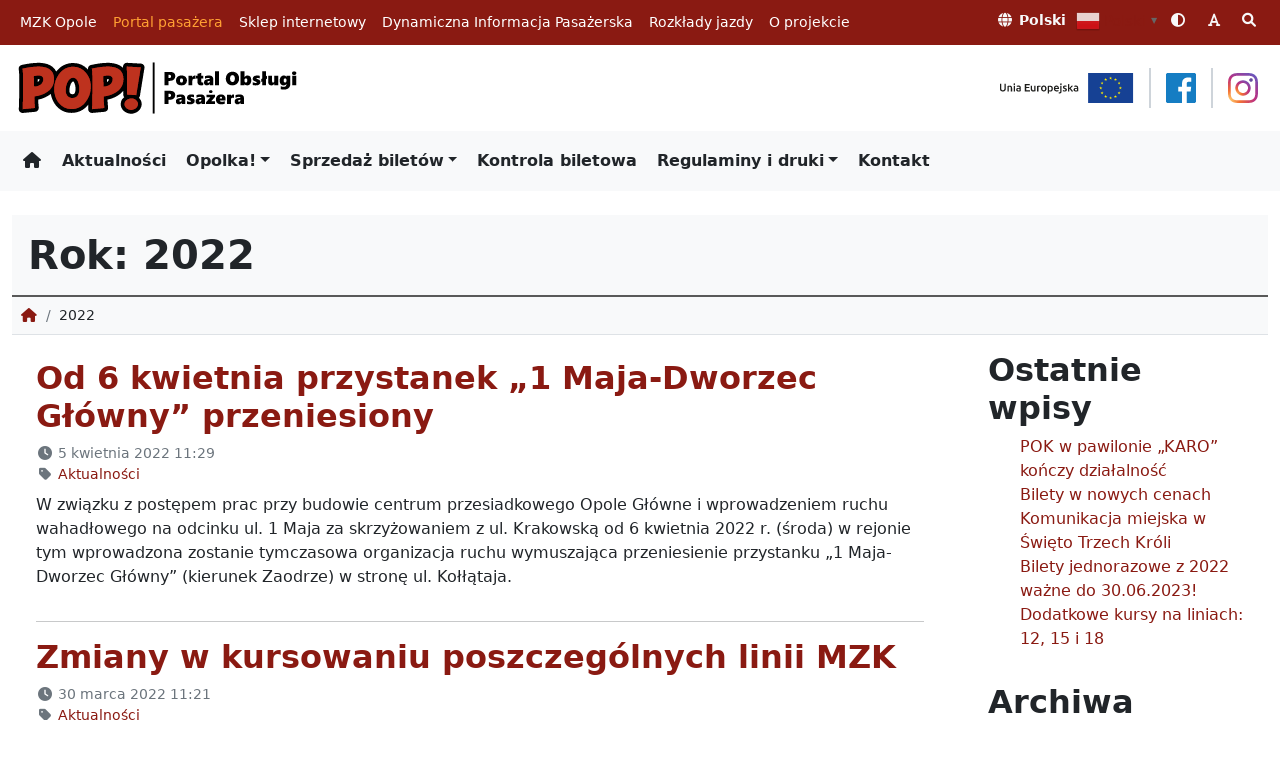

--- FILE ---
content_type: text/html; charset=UTF-8
request_url: https://pop.mzkopole.pl/2022/page/5/
body_size: 18450
content:
<!doctype html>
<html lang="pl-PL" class="h-100">
<head>
	<meta charset="UTF-8" />
	<meta name="viewport" content="width=device-width, initial-scale=1" />
	<title>2022 &#8211; Strona 5 &#8211; Portal Obsługi Pasażera</title>
<meta name='robots' content='max-image-preview:large' />
<link rel="alternate" type="application/rss+xml" title="Portal Obsługi Pasażera &raquo; Kanał z wpisami" href="https://pop.mzkopole.pl/feed/" />
<link rel="alternate" type="application/rss+xml" title="Portal Obsługi Pasażera &raquo; Kanał z komentarzami" href="https://pop.mzkopole.pl/comments/feed/" />
<style id='wp-img-auto-sizes-contain-inline-css'>
img:is([sizes=auto i],[sizes^="auto," i]){contain-intrinsic-size:3000px 1500px}
/*# sourceURL=wp-img-auto-sizes-contain-inline-css */
</style>
<style id='wp-emoji-styles-inline-css'>

	img.wp-smiley, img.emoji {
		display: inline !important;
		border: none !important;
		box-shadow: none !important;
		height: 1em !important;
		width: 1em !important;
		margin: 0 0.07em !important;
		vertical-align: -0.1em !important;
		background: none !important;
		padding: 0 !important;
	}
/*# sourceURL=wp-emoji-styles-inline-css */
</style>
<style id='wp-block-library-inline-css'>
:root{--wp-block-synced-color:#7a00df;--wp-block-synced-color--rgb:122,0,223;--wp-bound-block-color:var(--wp-block-synced-color);--wp-editor-canvas-background:#ddd;--wp-admin-theme-color:#007cba;--wp-admin-theme-color--rgb:0,124,186;--wp-admin-theme-color-darker-10:#006ba1;--wp-admin-theme-color-darker-10--rgb:0,107,160.5;--wp-admin-theme-color-darker-20:#005a87;--wp-admin-theme-color-darker-20--rgb:0,90,135;--wp-admin-border-width-focus:2px}@media (min-resolution:192dpi){:root{--wp-admin-border-width-focus:1.5px}}.wp-element-button{cursor:pointer}:root .has-very-light-gray-background-color{background-color:#eee}:root .has-very-dark-gray-background-color{background-color:#313131}:root .has-very-light-gray-color{color:#eee}:root .has-very-dark-gray-color{color:#313131}:root .has-vivid-green-cyan-to-vivid-cyan-blue-gradient-background{background:linear-gradient(135deg,#00d084,#0693e3)}:root .has-purple-crush-gradient-background{background:linear-gradient(135deg,#34e2e4,#4721fb 50%,#ab1dfe)}:root .has-hazy-dawn-gradient-background{background:linear-gradient(135deg,#faaca8,#dad0ec)}:root .has-subdued-olive-gradient-background{background:linear-gradient(135deg,#fafae1,#67a671)}:root .has-atomic-cream-gradient-background{background:linear-gradient(135deg,#fdd79a,#004a59)}:root .has-nightshade-gradient-background{background:linear-gradient(135deg,#330968,#31cdcf)}:root .has-midnight-gradient-background{background:linear-gradient(135deg,#020381,#2874fc)}:root{--wp--preset--font-size--normal:16px;--wp--preset--font-size--huge:42px}.has-regular-font-size{font-size:1em}.has-larger-font-size{font-size:2.625em}.has-normal-font-size{font-size:var(--wp--preset--font-size--normal)}.has-huge-font-size{font-size:var(--wp--preset--font-size--huge)}.has-text-align-center{text-align:center}.has-text-align-left{text-align:left}.has-text-align-right{text-align:right}.has-fit-text{white-space:nowrap!important}#end-resizable-editor-section{display:none}.aligncenter{clear:both}.items-justified-left{justify-content:flex-start}.items-justified-center{justify-content:center}.items-justified-right{justify-content:flex-end}.items-justified-space-between{justify-content:space-between}.screen-reader-text{border:0;clip-path:inset(50%);height:1px;margin:-1px;overflow:hidden;padding:0;position:absolute;width:1px;word-wrap:normal!important}.screen-reader-text:focus{background-color:#ddd;clip-path:none;color:#444;display:block;font-size:1em;height:auto;left:5px;line-height:normal;padding:15px 23px 14px;text-decoration:none;top:5px;width:auto;z-index:100000}html :where(.has-border-color){border-style:solid}html :where([style*=border-top-color]){border-top-style:solid}html :where([style*=border-right-color]){border-right-style:solid}html :where([style*=border-bottom-color]){border-bottom-style:solid}html :where([style*=border-left-color]){border-left-style:solid}html :where([style*=border-width]){border-style:solid}html :where([style*=border-top-width]){border-top-style:solid}html :where([style*=border-right-width]){border-right-style:solid}html :where([style*=border-bottom-width]){border-bottom-style:solid}html :where([style*=border-left-width]){border-left-style:solid}html :where(img[class*=wp-image-]){height:auto;max-width:100%}:where(figure){margin:0 0 1em}html :where(.is-position-sticky){--wp-admin--admin-bar--position-offset:var(--wp-admin--admin-bar--height,0px)}@media screen and (max-width:600px){html :where(.is-position-sticky){--wp-admin--admin-bar--position-offset:0px}}

/*# sourceURL=wp-block-library-inline-css */
</style><style id='wp-block-archives-inline-css'>
.wp-block-archives{box-sizing:border-box}.wp-block-archives-dropdown label{display:block}
/*# sourceURL=https://pop.mzkopole.pl/wp-includes/blocks/archives/style.min.css */
</style>
<style id='wp-block-categories-inline-css'>
.wp-block-categories{box-sizing:border-box}.wp-block-categories.alignleft{margin-right:2em}.wp-block-categories.alignright{margin-left:2em}.wp-block-categories.wp-block-categories-dropdown.aligncenter{text-align:center}.wp-block-categories .wp-block-categories__label{display:block;width:100%}
/*# sourceURL=https://pop.mzkopole.pl/wp-includes/blocks/categories/style.min.css */
</style>
<style id='wp-block-heading-inline-css'>
h1:where(.wp-block-heading).has-background,h2:where(.wp-block-heading).has-background,h3:where(.wp-block-heading).has-background,h4:where(.wp-block-heading).has-background,h5:where(.wp-block-heading).has-background,h6:where(.wp-block-heading).has-background{padding:1.25em 2.375em}h1.has-text-align-left[style*=writing-mode]:where([style*=vertical-lr]),h1.has-text-align-right[style*=writing-mode]:where([style*=vertical-rl]),h2.has-text-align-left[style*=writing-mode]:where([style*=vertical-lr]),h2.has-text-align-right[style*=writing-mode]:where([style*=vertical-rl]),h3.has-text-align-left[style*=writing-mode]:where([style*=vertical-lr]),h3.has-text-align-right[style*=writing-mode]:where([style*=vertical-rl]),h4.has-text-align-left[style*=writing-mode]:where([style*=vertical-lr]),h4.has-text-align-right[style*=writing-mode]:where([style*=vertical-rl]),h5.has-text-align-left[style*=writing-mode]:where([style*=vertical-lr]),h5.has-text-align-right[style*=writing-mode]:where([style*=vertical-rl]),h6.has-text-align-left[style*=writing-mode]:where([style*=vertical-lr]),h6.has-text-align-right[style*=writing-mode]:where([style*=vertical-rl]){rotate:180deg}
/*# sourceURL=https://pop.mzkopole.pl/wp-includes/blocks/heading/style.min.css */
</style>
<style id='wp-block-latest-posts-inline-css'>
.wp-block-latest-posts{box-sizing:border-box}.wp-block-latest-posts.alignleft{margin-right:2em}.wp-block-latest-posts.alignright{margin-left:2em}.wp-block-latest-posts.wp-block-latest-posts__list{list-style:none}.wp-block-latest-posts.wp-block-latest-posts__list li{clear:both;overflow-wrap:break-word}.wp-block-latest-posts.is-grid{display:flex;flex-wrap:wrap}.wp-block-latest-posts.is-grid li{margin:0 1.25em 1.25em 0;width:100%}@media (min-width:600px){.wp-block-latest-posts.columns-2 li{width:calc(50% - .625em)}.wp-block-latest-posts.columns-2 li:nth-child(2n){margin-right:0}.wp-block-latest-posts.columns-3 li{width:calc(33.33333% - .83333em)}.wp-block-latest-posts.columns-3 li:nth-child(3n){margin-right:0}.wp-block-latest-posts.columns-4 li{width:calc(25% - .9375em)}.wp-block-latest-posts.columns-4 li:nth-child(4n){margin-right:0}.wp-block-latest-posts.columns-5 li{width:calc(20% - 1em)}.wp-block-latest-posts.columns-5 li:nth-child(5n){margin-right:0}.wp-block-latest-posts.columns-6 li{width:calc(16.66667% - 1.04167em)}.wp-block-latest-posts.columns-6 li:nth-child(6n){margin-right:0}}:root :where(.wp-block-latest-posts.is-grid){padding:0}:root :where(.wp-block-latest-posts.wp-block-latest-posts__list){padding-left:0}.wp-block-latest-posts__post-author,.wp-block-latest-posts__post-date{display:block;font-size:.8125em}.wp-block-latest-posts__post-excerpt,.wp-block-latest-posts__post-full-content{margin-bottom:1em;margin-top:.5em}.wp-block-latest-posts__featured-image a{display:inline-block}.wp-block-latest-posts__featured-image img{height:auto;max-width:100%;width:auto}.wp-block-latest-posts__featured-image.alignleft{float:left;margin-right:1em}.wp-block-latest-posts__featured-image.alignright{float:right;margin-left:1em}.wp-block-latest-posts__featured-image.aligncenter{margin-bottom:1em;text-align:center}
/*# sourceURL=https://pop.mzkopole.pl/wp-includes/blocks/latest-posts/style.min.css */
</style>
<style id='wp-block-group-inline-css'>
.wp-block-group{box-sizing:border-box}:where(.wp-block-group.wp-block-group-is-layout-constrained){position:relative}
/*# sourceURL=https://pop.mzkopole.pl/wp-includes/blocks/group/style.min.css */
</style>
<style id='wp-block-group-theme-inline-css'>
:where(.wp-block-group.has-background){padding:1.25em 2.375em}
/*# sourceURL=https://pop.mzkopole.pl/wp-includes/blocks/group/theme.min.css */
</style>
<style id='wp-block-paragraph-inline-css'>
.is-small-text{font-size:.875em}.is-regular-text{font-size:1em}.is-large-text{font-size:2.25em}.is-larger-text{font-size:3em}.has-drop-cap:not(:focus):first-letter{float:left;font-size:8.4em;font-style:normal;font-weight:100;line-height:.68;margin:.05em .1em 0 0;text-transform:uppercase}body.rtl .has-drop-cap:not(:focus):first-letter{float:none;margin-left:.1em}p.has-drop-cap.has-background{overflow:hidden}:root :where(p.has-background){padding:1.25em 2.375em}:where(p.has-text-color:not(.has-link-color)) a{color:inherit}p.has-text-align-left[style*="writing-mode:vertical-lr"],p.has-text-align-right[style*="writing-mode:vertical-rl"]{rotate:180deg}
/*# sourceURL=https://pop.mzkopole.pl/wp-includes/blocks/paragraph/style.min.css */
</style>
<style id='global-styles-inline-css'>
:root{--wp--preset--aspect-ratio--square: 1;--wp--preset--aspect-ratio--4-3: 4/3;--wp--preset--aspect-ratio--3-4: 3/4;--wp--preset--aspect-ratio--3-2: 3/2;--wp--preset--aspect-ratio--2-3: 2/3;--wp--preset--aspect-ratio--16-9: 16/9;--wp--preset--aspect-ratio--9-16: 9/16;--wp--preset--color--black: #000000;--wp--preset--color--cyan-bluish-gray: #abb8c3;--wp--preset--color--white: #ffffff;--wp--preset--color--pale-pink: #f78da7;--wp--preset--color--vivid-red: #cf2e2e;--wp--preset--color--luminous-vivid-orange: #ff6900;--wp--preset--color--luminous-vivid-amber: #fcb900;--wp--preset--color--light-green-cyan: #7bdcb5;--wp--preset--color--vivid-green-cyan: #00d084;--wp--preset--color--pale-cyan-blue: #8ed1fc;--wp--preset--color--vivid-cyan-blue: #0693e3;--wp--preset--color--vivid-purple: #9b51e0;--wp--preset--color--primary: #8a1a12;--wp--preset--color--secondary: #595959;--wp--preset--color--success: #33cc22;--wp--preset--color--info: #0dcaf0;--wp--preset--color--warning: #ff8800;--wp--preset--color--danger: #b60000;--wp--preset--color--light: #f8f9fa;--wp--preset--color--dark: #212529;--wp--preset--gradient--vivid-cyan-blue-to-vivid-purple: linear-gradient(135deg,rgb(6,147,227) 0%,rgb(155,81,224) 100%);--wp--preset--gradient--light-green-cyan-to-vivid-green-cyan: linear-gradient(135deg,rgb(122,220,180) 0%,rgb(0,208,130) 100%);--wp--preset--gradient--luminous-vivid-amber-to-luminous-vivid-orange: linear-gradient(135deg,rgb(252,185,0) 0%,rgb(255,105,0) 100%);--wp--preset--gradient--luminous-vivid-orange-to-vivid-red: linear-gradient(135deg,rgb(255,105,0) 0%,rgb(207,46,46) 100%);--wp--preset--gradient--very-light-gray-to-cyan-bluish-gray: linear-gradient(135deg,rgb(238,238,238) 0%,rgb(169,184,195) 100%);--wp--preset--gradient--cool-to-warm-spectrum: linear-gradient(135deg,rgb(74,234,220) 0%,rgb(151,120,209) 20%,rgb(207,42,186) 40%,rgb(238,44,130) 60%,rgb(251,105,98) 80%,rgb(254,248,76) 100%);--wp--preset--gradient--blush-light-purple: linear-gradient(135deg,rgb(255,206,236) 0%,rgb(152,150,240) 100%);--wp--preset--gradient--blush-bordeaux: linear-gradient(135deg,rgb(254,205,165) 0%,rgb(254,45,45) 50%,rgb(107,0,62) 100%);--wp--preset--gradient--luminous-dusk: linear-gradient(135deg,rgb(255,203,112) 0%,rgb(199,81,192) 50%,rgb(65,88,208) 100%);--wp--preset--gradient--pale-ocean: linear-gradient(135deg,rgb(255,245,203) 0%,rgb(182,227,212) 50%,rgb(51,167,181) 100%);--wp--preset--gradient--electric-grass: linear-gradient(135deg,rgb(202,248,128) 0%,rgb(113,206,126) 100%);--wp--preset--gradient--midnight: linear-gradient(135deg,rgb(2,3,129) 0%,rgb(40,116,252) 100%);--wp--preset--font-size--small: 0.875em;--wp--preset--font-size--medium: 20px;--wp--preset--font-size--large: 36px;--wp--preset--font-size--x-large: 42px;--wp--preset--font-size--normal: 1.000em;--wp--preset--font-size--h-1: 2.500em;--wp--preset--font-size--h-2: 2.000em;--wp--preset--font-size--h-3: 1.750em;--wp--preset--font-size--h-4: 1.500em;--wp--preset--font-size--h-5: 1.250em;--wp--preset--font-size--h-6: 1.000em;--wp--preset--font-family--opensans: Open Sans;--wp--preset--font-family--lato: Lato;--wp--preset--font-family--roboto: Roboto;--wp--preset--spacing--20: 0.44rem;--wp--preset--spacing--30: 0.67rem;--wp--preset--spacing--40: 1rem;--wp--preset--spacing--50: 1.5rem;--wp--preset--spacing--60: 2.25rem;--wp--preset--spacing--70: 3.38rem;--wp--preset--spacing--80: 5.06rem;--wp--preset--shadow--natural: 6px 6px 9px rgba(0, 0, 0, 0.2);--wp--preset--shadow--deep: 12px 12px 50px rgba(0, 0, 0, 0.4);--wp--preset--shadow--sharp: 6px 6px 0px rgba(0, 0, 0, 0.2);--wp--preset--shadow--outlined: 6px 6px 0px -3px rgb(255, 255, 255), 6px 6px rgb(0, 0, 0);--wp--preset--shadow--crisp: 6px 6px 0px rgb(0, 0, 0);}:root { --wp--style--global--content-size: 1320px;--wp--style--global--wide-size: 1440px; }:where(body) { margin: 0; }.wp-site-blocks > .alignleft { float: left; margin-right: 2em; }.wp-site-blocks > .alignright { float: right; margin-left: 2em; }.wp-site-blocks > .aligncenter { justify-content: center; margin-left: auto; margin-right: auto; }:where(.wp-site-blocks) > * { margin-block-start: 24px; margin-block-end: 0; }:where(.wp-site-blocks) > :first-child { margin-block-start: 0; }:where(.wp-site-blocks) > :last-child { margin-block-end: 0; }:root { --wp--style--block-gap: 24px; }:root :where(.is-layout-flow) > :first-child{margin-block-start: 0;}:root :where(.is-layout-flow) > :last-child{margin-block-end: 0;}:root :where(.is-layout-flow) > *{margin-block-start: 24px;margin-block-end: 0;}:root :where(.is-layout-constrained) > :first-child{margin-block-start: 0;}:root :where(.is-layout-constrained) > :last-child{margin-block-end: 0;}:root :where(.is-layout-constrained) > *{margin-block-start: 24px;margin-block-end: 0;}:root :where(.is-layout-flex){gap: 24px;}:root :where(.is-layout-grid){gap: 24px;}.is-layout-flow > .alignleft{float: left;margin-inline-start: 0;margin-inline-end: 2em;}.is-layout-flow > .alignright{float: right;margin-inline-start: 2em;margin-inline-end: 0;}.is-layout-flow > .aligncenter{margin-left: auto !important;margin-right: auto !important;}.is-layout-constrained > .alignleft{float: left;margin-inline-start: 0;margin-inline-end: 2em;}.is-layout-constrained > .alignright{float: right;margin-inline-start: 2em;margin-inline-end: 0;}.is-layout-constrained > .aligncenter{margin-left: auto !important;margin-right: auto !important;}.is-layout-constrained > :where(:not(.alignleft):not(.alignright):not(.alignfull)){max-width: var(--wp--style--global--content-size);margin-left: auto !important;margin-right: auto !important;}.is-layout-constrained > .alignwide{max-width: var(--wp--style--global--wide-size);}body .is-layout-flex{display: flex;}.is-layout-flex{flex-wrap: wrap;align-items: center;}.is-layout-flex > :is(*, div){margin: 0;}body .is-layout-grid{display: grid;}.is-layout-grid > :is(*, div){margin: 0;}body{background-color: #f8f9fa;color: #212529;padding-top: 0px;padding-right: 0px;padding-bottom: 0px;padding-left: 0px;}a:where(:not(.wp-element-button)){text-decoration: underline;}:root :where(.wp-element-button, .wp-block-button__link){background-color: #32373c;border-width: 0;color: #fff;font-family: inherit;font-size: inherit;font-style: inherit;font-weight: inherit;letter-spacing: inherit;line-height: inherit;padding-top: calc(0.667em + 2px);padding-right: calc(1.333em + 2px);padding-bottom: calc(0.667em + 2px);padding-left: calc(1.333em + 2px);text-decoration: none;text-transform: inherit;}.has-black-color{color: var(--wp--preset--color--black) !important;}.has-cyan-bluish-gray-color{color: var(--wp--preset--color--cyan-bluish-gray) !important;}.has-white-color{color: var(--wp--preset--color--white) !important;}.has-pale-pink-color{color: var(--wp--preset--color--pale-pink) !important;}.has-vivid-red-color{color: var(--wp--preset--color--vivid-red) !important;}.has-luminous-vivid-orange-color{color: var(--wp--preset--color--luminous-vivid-orange) !important;}.has-luminous-vivid-amber-color{color: var(--wp--preset--color--luminous-vivid-amber) !important;}.has-light-green-cyan-color{color: var(--wp--preset--color--light-green-cyan) !important;}.has-vivid-green-cyan-color{color: var(--wp--preset--color--vivid-green-cyan) !important;}.has-pale-cyan-blue-color{color: var(--wp--preset--color--pale-cyan-blue) !important;}.has-vivid-cyan-blue-color{color: var(--wp--preset--color--vivid-cyan-blue) !important;}.has-vivid-purple-color{color: var(--wp--preset--color--vivid-purple) !important;}.has-primary-color{color: var(--wp--preset--color--primary) !important;}.has-secondary-color{color: var(--wp--preset--color--secondary) !important;}.has-success-color{color: var(--wp--preset--color--success) !important;}.has-info-color{color: var(--wp--preset--color--info) !important;}.has-warning-color{color: var(--wp--preset--color--warning) !important;}.has-danger-color{color: var(--wp--preset--color--danger) !important;}.has-light-color{color: var(--wp--preset--color--light) !important;}.has-dark-color{color: var(--wp--preset--color--dark) !important;}.has-black-background-color{background-color: var(--wp--preset--color--black) !important;}.has-cyan-bluish-gray-background-color{background-color: var(--wp--preset--color--cyan-bluish-gray) !important;}.has-white-background-color{background-color: var(--wp--preset--color--white) !important;}.has-pale-pink-background-color{background-color: var(--wp--preset--color--pale-pink) !important;}.has-vivid-red-background-color{background-color: var(--wp--preset--color--vivid-red) !important;}.has-luminous-vivid-orange-background-color{background-color: var(--wp--preset--color--luminous-vivid-orange) !important;}.has-luminous-vivid-amber-background-color{background-color: var(--wp--preset--color--luminous-vivid-amber) !important;}.has-light-green-cyan-background-color{background-color: var(--wp--preset--color--light-green-cyan) !important;}.has-vivid-green-cyan-background-color{background-color: var(--wp--preset--color--vivid-green-cyan) !important;}.has-pale-cyan-blue-background-color{background-color: var(--wp--preset--color--pale-cyan-blue) !important;}.has-vivid-cyan-blue-background-color{background-color: var(--wp--preset--color--vivid-cyan-blue) !important;}.has-vivid-purple-background-color{background-color: var(--wp--preset--color--vivid-purple) !important;}.has-primary-background-color{background-color: var(--wp--preset--color--primary) !important;}.has-secondary-background-color{background-color: var(--wp--preset--color--secondary) !important;}.has-success-background-color{background-color: var(--wp--preset--color--success) !important;}.has-info-background-color{background-color: var(--wp--preset--color--info) !important;}.has-warning-background-color{background-color: var(--wp--preset--color--warning) !important;}.has-danger-background-color{background-color: var(--wp--preset--color--danger) !important;}.has-light-background-color{background-color: var(--wp--preset--color--light) !important;}.has-dark-background-color{background-color: var(--wp--preset--color--dark) !important;}.has-black-border-color{border-color: var(--wp--preset--color--black) !important;}.has-cyan-bluish-gray-border-color{border-color: var(--wp--preset--color--cyan-bluish-gray) !important;}.has-white-border-color{border-color: var(--wp--preset--color--white) !important;}.has-pale-pink-border-color{border-color: var(--wp--preset--color--pale-pink) !important;}.has-vivid-red-border-color{border-color: var(--wp--preset--color--vivid-red) !important;}.has-luminous-vivid-orange-border-color{border-color: var(--wp--preset--color--luminous-vivid-orange) !important;}.has-luminous-vivid-amber-border-color{border-color: var(--wp--preset--color--luminous-vivid-amber) !important;}.has-light-green-cyan-border-color{border-color: var(--wp--preset--color--light-green-cyan) !important;}.has-vivid-green-cyan-border-color{border-color: var(--wp--preset--color--vivid-green-cyan) !important;}.has-pale-cyan-blue-border-color{border-color: var(--wp--preset--color--pale-cyan-blue) !important;}.has-vivid-cyan-blue-border-color{border-color: var(--wp--preset--color--vivid-cyan-blue) !important;}.has-vivid-purple-border-color{border-color: var(--wp--preset--color--vivid-purple) !important;}.has-primary-border-color{border-color: var(--wp--preset--color--primary) !important;}.has-secondary-border-color{border-color: var(--wp--preset--color--secondary) !important;}.has-success-border-color{border-color: var(--wp--preset--color--success) !important;}.has-info-border-color{border-color: var(--wp--preset--color--info) !important;}.has-warning-border-color{border-color: var(--wp--preset--color--warning) !important;}.has-danger-border-color{border-color: var(--wp--preset--color--danger) !important;}.has-light-border-color{border-color: var(--wp--preset--color--light) !important;}.has-dark-border-color{border-color: var(--wp--preset--color--dark) !important;}.has-vivid-cyan-blue-to-vivid-purple-gradient-background{background: var(--wp--preset--gradient--vivid-cyan-blue-to-vivid-purple) !important;}.has-light-green-cyan-to-vivid-green-cyan-gradient-background{background: var(--wp--preset--gradient--light-green-cyan-to-vivid-green-cyan) !important;}.has-luminous-vivid-amber-to-luminous-vivid-orange-gradient-background{background: var(--wp--preset--gradient--luminous-vivid-amber-to-luminous-vivid-orange) !important;}.has-luminous-vivid-orange-to-vivid-red-gradient-background{background: var(--wp--preset--gradient--luminous-vivid-orange-to-vivid-red) !important;}.has-very-light-gray-to-cyan-bluish-gray-gradient-background{background: var(--wp--preset--gradient--very-light-gray-to-cyan-bluish-gray) !important;}.has-cool-to-warm-spectrum-gradient-background{background: var(--wp--preset--gradient--cool-to-warm-spectrum) !important;}.has-blush-light-purple-gradient-background{background: var(--wp--preset--gradient--blush-light-purple) !important;}.has-blush-bordeaux-gradient-background{background: var(--wp--preset--gradient--blush-bordeaux) !important;}.has-luminous-dusk-gradient-background{background: var(--wp--preset--gradient--luminous-dusk) !important;}.has-pale-ocean-gradient-background{background: var(--wp--preset--gradient--pale-ocean) !important;}.has-electric-grass-gradient-background{background: var(--wp--preset--gradient--electric-grass) !important;}.has-midnight-gradient-background{background: var(--wp--preset--gradient--midnight) !important;}.has-small-font-size{font-size: var(--wp--preset--font-size--small) !important;}.has-medium-font-size{font-size: var(--wp--preset--font-size--medium) !important;}.has-large-font-size{font-size: var(--wp--preset--font-size--large) !important;}.has-x-large-font-size{font-size: var(--wp--preset--font-size--x-large) !important;}.has-normal-font-size{font-size: var(--wp--preset--font-size--normal) !important;}.has-h-1-font-size{font-size: var(--wp--preset--font-size--h-1) !important;}.has-h-2-font-size{font-size: var(--wp--preset--font-size--h-2) !important;}.has-h-3-font-size{font-size: var(--wp--preset--font-size--h-3) !important;}.has-h-4-font-size{font-size: var(--wp--preset--font-size--h-4) !important;}.has-h-5-font-size{font-size: var(--wp--preset--font-size--h-5) !important;}.has-h-6-font-size{font-size: var(--wp--preset--font-size--h-6) !important;}.has-opensans-font-family{font-family: var(--wp--preset--font-family--opensans) !important;}.has-lato-font-family{font-family: var(--wp--preset--font-family--lato) !important;}.has-roboto-font-family{font-family: var(--wp--preset--font-family--roboto) !important;}
/*# sourceURL=global-styles-inline-css */
</style>

<link rel='stylesheet' id='mzkopole-style-icons-css' href='https://pop.mzkopole.pl/wp-content/themes/mzkopole/assets/vendor/fontawesome/css/all.css?ver=1.0' media='all' />
<link rel='stylesheet' id='mzkopole-style-main-fonts-opensans-css' href='https://pop.mzkopole.pl/wp-content/themes/mzkopole/assets/dist/css/fonts-opensans.css?ver=1.0' media='all' />
<link rel='stylesheet' id='mzkopole-style-main-css' href='https://pop.mzkopole.pl/wp-content/themes/mzkopole/assets/dist/css/main.css?ver=1.0' media='all' />
<link rel='stylesheet' id='mzkopole-style-wcag-css' href='https://pop.mzkopole.pl/wp-content/themes/mzkopole/assets/dist/css/wcag.css?ver=1.0' media='all' />
<link rel="https://api.w.org/" href="https://pop.mzkopole.pl/wp-json/" /><link rel="EditURI" type="application/rsd+xml" title="RSD" href="https://pop.mzkopole.pl/xmlrpc.php?rsd" />

<meta name="description" content="Portal Obsługi Pasażera" />
</head>

<body class="archive date paged wp-embed-responsive paged-5 date-paged-5 wp-theme-mzkopole no-js hfeed has-main-navigation d-flex flex-column h-100">
	<script>
		if (localStorage.accessibility_contrast) {
			document.body.classList.add('accessibility-contrast');
		}
	</script>


	<div id="toolbar" class="site-top-toolbar py-1 bg-primary small d-flex align-items-center">
		<div class="container-xxl">
			<div class="d-flex justify-content-between">
				<nav class="my-auto text-light navbar-expand-lg">
					<button class="navbar-toggler mx-0 px-0" type="button" data-bs-toggle="collapse" data-bs-target="#nav-menu-toolbar" aria-controls="nav-menu-toolbar" aria-label="Przełącz nawigację">
						<i class="fa-solid fa-fw fa-navicon"  title="Przełącz nawigację"></i>
					</button>
					<div class="navbar-collapse collapse" id="nav-menu-toolbar">
						<ul class="navbar-nav ml-0 ml-lg-auto">
							<li class="nav-item ml-0 ml-lg-1">
								<a class="nav-link" href="//mzkopole.pl">
									MZK Opole								</a>
							</li>
							<li class="nav-item ml-0 ml-lg-1">
								<a class="nav-link active" href="//pop.mzkopole.pl">
									Portal pasażera								</a>
							</li>
							<li class="nav-item ml-0 ml-lg-1">
								<a class="nav-link" href="//opolka.mzkopole.pl">
									Sklep internetowy								</a>
							</li>
							<li class="nav-item ml-0 ml-lg-1">
								<a class="nav-link" href="//dip.mzkopole.pl">
									Dynamiczna Informacja Pasażerska								</a>
							</li>
							<li class="nav-item ml-0 ml-lg-1">
								<a class="nav-link" href="//www.mzkopole.pl/rozklady">
									Rozkłady jazdy								</a>
							</li>
							<li class="nav-item ml-0 ml-lg-1">
								<a class="nav-link" href="//pop.mzkopole.pl/informacje-o-projekcie">
									O projekcie								</a>
							</li>
						</ul>
					</div>
				</nav>

				<div class="site-toolbar mt-0 d-flex">
					<div class="btn-toolbar justify-content-end" role="toolbar" aria-label="Toolbar">
						<div class="ml-2 my-0" role="group" aria-label="WCAG">
							<div class="btn-group d-flex align-items-center">
								<a href="#" class="btn btn-sm text-light" id="toolbar-language-switch" onclick="openGTPopup(this)" aria-label="Change language">
									<i class="fa-solid fa-fw fa-globe" title="Change language"></i>
									<span id="toolbar-language-name" class="notranslate">Polski</span>
								</a>

								<div class="gtranslate_wrapper" id="gt-wrapper-53758454"></div>
								<button type="button" class="btn btn-sm js-accessibility text-light" id="accessibility-contrast" aria-label="Zwiększ kontrast">
									<i class="fa-solid fa-fw fa-circle-half-stroke" title="Zmień kontrast"></i>
								</button>
								<button type="button" class="btn btn-sm js-accessibility text-light" id="accessibility-font" aria-label="Zwiększ rozmiar czcionki">
									<i class="fa-solid fa-fw fa-font" title="Zmień rozmiar czcionki"></i>
								</button>
								<button type="button" class="btn btn-sm link-light" aria-label="Szukaj" data-bs-toggle="modal" data-bs-target="#search-window">
									<i class="fa-solid fa-fw fa-magnifying-glass" title="Szukaj"></i>
								</button>
							</div>
						</div>
					</div>
				</div>
			</div>
		</div>
	</div>

	<div class="modal fade" id="search-window" tabindex="-1" aria-label="Szukaj" aria-hidden="true">
		<div class="modal-dialog modal-dialog-centered modal-dialog-scrollable">
			<div class="modal-content">
				<div class="modal-body">
					
<form role="search"  method="get" class="search-form" action="https://pop.mzkopole.pl/">
	<div class="row g-3">
		<div class="col-sm-12">
			<div class="input-group input-group-lg">
				<input value="" name="s" id="search-form-1-s" type="search" class="form-control" placeholder="Szukaj" aria-label="Szukaj" />
				<button type="submit" class="btn btn-primary"><span class="fa-solid fa-fw fa-search"></span> Szukaj</button>
			</div>
		</div>
	</div>
</form>				</div>
				<div class="modal-footer">
					<button type="button" class="btn btn-dark" data-bs-dismiss="modal">Zamknij</button>
				</div>
			</div>
		</div>
	</div><!-- search-window-modal -->
	

<div id="page" class="site flex-fill pb-4">
	<a class="skip-link screen-reader-text" href="#content">Przejdź do treści</a>

	
<header id="" class="mb-0 site-header has-title-and-tagline has-menu">
	<div class="container-xxl flex-wrap">
		<div id="" class="d-flex flex-fill justify-content-between justify-content-lg-start align-items-center py-2">
			<a href="https://pop.mzkopole.pl#home" class="navbar-brand p-0"  title="Portal Obsługi Pasażera" rel="home">
				<img src="https://pop.mzkopole.pl/wp-content/themes/mzkopole/assets/images/layout/logo.svg" style="height: 70px;width: auto;" width="189" height="70" class="img-fluid d-none d-md-inline" alt="Portal Obsługi Pasażera" />
				<img src="https://pop.mzkopole.pl/wp-content/themes/mzkopole/assets/images/layout/logo-simple.svg" style="height: 48px;width: auto;" width="196" height="48" class="img-fluid d-md-none" alt="Portal Obsługi Pasażera" />
			</a>
			<div class="header-cta d-flex flex-fill justify-content-end align-items-center">
				<!--
				<div class="header-cta-item d-flex align-items-center d-none d-lg-block">
					<a href="#" class="d-flex align-items-center">
						<div class="h2 my-0 d-flex align-items-center header-cta-icon">
							<img src="https://pop.mzkopole.pl/wp-content/themes/mzkopole/assets/images/logotypes/bip/logo.svg" alt="BIP" />
						</div>
					</a>
				</div>
				<div class="header-cta-item d-flex align-items-center d-none d-lg-block">
					<a href="#" class="d-flex align-items-center">
						<div class="h2 my-0 d-flex align-items-center header-cta-icon">
							<img src="https://pop.mzkopole.pl/wp-content/themes/mzkopole/assets/images/logotypes/rss/logo.svg" alt="RSS" />
						</div>
					</a>
				</div>
				<div class="header-cta-separator d-none d-lg-block"></div>
				-->
				<div class="header-cta-item d-flex align-items-center">
					<a href="https://www.mzkopole.pl/category/projekty/" class="d-flex align-items-center">
						<div class="h2 my-0 d-flex align-items-center header-cta-icon">
							<img src="https://pop.mzkopole.pl/wp-content/themes/mzkopole/assets/images/logotypes/eu/eu/h1/logo_UE_01.svg" alt="European Union" style="max-height: 50px; height: 50px; margin: -8px;" class="d-none d-md-inline" />
							<img src="https://pop.mzkopole.pl/wp-content/themes/mzkopole/assets/images/logotypes/eu/eu/v1/logo_UE_01.svg" alt="European Union" style="max-height: 50px; height: 50px; margin: -8px;" class="d-md-none" />
						</div>
					</a>
				</div>
				<div class="header-cta-separator d-none d-lg-block"></div>
				<div class="header-cta-item d-flex align-items-center">
					<a href="https://www.facebook.com/MZKOpole/" class="d-flex align-items-center">
						<div class="h2 my-0 d-flex align-items-center header-cta-icon">
							<img src="https://pop.mzkopole.pl/wp-content/themes/mzkopole/assets/images/logotypes/facebook/logo.svg" alt="Facebook" />
						</div>
					</a>
				</div>
				<div class="header-cta-separator d-none d-lg-block"></div>
				<div class="header-cta-item d-flex align-items-center">
					<a href="https://www.instagram.com/mzk_opole/" class="d-flex align-items-center">
						<div class="h2 my-0 d-flex align-items-center header-cta-icon">
							<img src="https://pop.mzkopole.pl/wp-content/themes/mzkopole/assets/images/logotypes/instagram/logo.svg" alt="Instagram" />
						</div>
					</a>
				</div>
				<!--
				<div class="header-cta-separator d-none d-lg-block"></div>
				<div class="header-cta-item d-flex align-items-center d-none d-lg-block">
					<a href="/o-firmie/kontakt/#telefon" class="d-flex align-items-center">
						<div class="h2 my-0 d-flex align-items-center header-cta-icon">
							<i class="fa-solid fa-phone-alt"></i>
						</div>
						<div class="p-1"></div>
						<div class="d-none d-lg-block lh-sm">
							<div class="text-dark small m-0 fw-bolder">
								(77) 40 23 100
							</div>
							<div class="text-muted small m-0">
								mzk@mzkopole.pl
							</div>
						</div>
					</a>
				</div>
				-->
				<!--
				<div class="header-cta-separator d-none d-lg-block"></div>
				<div class="header-cta-item d-flex align-items-center d-none d-lg-block">
					<a href="/o-firmie/kontakt/#adres" class="d-flex align-items-center">
						<div class="h2 my-0 d-flex align-items-center header-cta-icon">
							<i class="fa-solid fa-map-marker-alt"></i>
						</div>
						<div class="p-1"></div>
						<div class="d-none d-lg-block lh-sm">
							<div class="text-dark small m-0 fw-bolder">
								MZK Opole Sp. z o.o.
							</div>
							<div class="text-muted small m-0">
								ul. Lobuszycka 19, 45-215 Opole
							</div>
						</div>
					</a>
				</div>
				-->
			</div>
		</div>
	</div>
</header>

<nav id="masthead" class="sticky-top navbar navbar-expand-lg navbar-light m-0 mb-4 p-0 bg-light">
	<div class="container-xxl flex-wrap">
		<div id="menu-main-offcanvas" class="offcanvas offcanvas-end flex-fill" tabindex="-1" aria-labelledby="menu-main-offcanvas-label">
			<div class="offcanvas-header bg-light text-dark">
				<div class="offcanvas-title h5" id="menu-main-offcanvas-label">
					<span class="navbar-brand text-dark">
						<img src="https://pop.mzkopole.pl/wp-content/themes/mzkopole/assets/images/layout/logo.svg" height="60" width="260" class="img-fluid" alt="Portal Obsługi Pasażera" />
					</span>
				</div>
				<button type="button" class="btn-close text-reset" data-bs-dismiss="offcanvas" aria-label="Close"></button>
			</div>
			<div class="offcanvas-body">
				<ul id="menu-main" class="navbar-nav flex-grow-1 flex-wrap py-2">
					<li class="menu-item nav-item ">
						<a class="nav-link " href="https://pop.mzkopole.pl" aria-label="Strona główna">
							<i class="fa-solid fa-fw fa-house" title="Strona główna"></i>
						</a>
					</li>
					<li  id="menu-item-3388" class="menu-item menu-item-type-custom menu-item-object-custom nav-item nav-item-3388"><a href="https://www.mzkopole.pl/aktualnosci/" class="nav-link ">Aktualności</a></li>
<li  id="menu-item-776" class="ml-0 ml-lg-1 menu-item menu-item-type-post_type menu-item-object-page menu-item-has-children dropdown nav-item nav-item-776"><a href="https://pop.mzkopole.pl/opolska-karta-autobusowa/" class="nav-link  dropdown-toggle" data-bs-toggle="dropdown" data-bs-auto-close="outside" aria-haspopup="true" aria-expanded="false">Opolka!</a>
<ul class="dropdown-menu  depth_0">
	<li  id="menu-item-795" class="menu-item menu-item-type-post_type menu-item-object-page nav-item nav-item-795"><a href="https://pop.mzkopole.pl/opolska-karta-autobusowa/" class="dropdown-item ">Dowiedz się więcej</a></li>
	<li  id="menu-item-1175" class="menu-item menu-item-type-post_type menu-item-object-page nav-item nav-item-1175"><a href="https://pop.mzkopole.pl/opolska-karta-autobusowa/o-to-pytacie/" class="dropdown-item ">O to pytacie</a></li>
	<li  id="menu-item-1086" class="menu-item menu-item-type-post_type menu-item-object-page nav-item nav-item-1086"><a href="https://pop.mzkopole.pl/opolska-karta-autobusowa/filmy/" class="dropdown-item ">Filmy instruktażowe</a></li>
	<li  id="menu-item-874" class="menu-item menu-item-type-custom menu-item-object-custom nav-item nav-item-874"><a href="https://opolka.mzkopole.pl/GetCard" class="dropdown-item ">Wypełnij wniosek</a></li>
	<li  id="menu-item-875" class="menu-item menu-item-type-custom menu-item-object-custom nav-item nav-item-875"><a href="https://opolka.mzkopole.pl/Account/Register" class="dropdown-item ">Zarejestruj się</a></li>
	<li  id="menu-item-876" class="menu-item menu-item-type-custom menu-item-object-custom nav-item nav-item-876"><a href="https://opolka.mzkopole.pl/Account/Login" class="dropdown-item ">Zaloguj się</a></li>
	<li  id="menu-item-2368" class="menu-item menu-item-type-post_type menu-item-object-page nav-item nav-item-2368"><a href="https://pop.mzkopole.pl/opolska-karta-autobusowa/opolska-karta-autobusowa-ukr/" class="dropdown-item ">Опольська Автобусна Картка</a></li>
</ul>
</li>
<li  id="menu-item-2819" class="menu-item menu-item-type-post_type menu-item-object-page menu-item-has-children dropdown nav-item nav-item-2819"><a href="https://pop.mzkopole.pl/gdzie-kupisz-bilet/" class="nav-link  dropdown-toggle" data-bs-toggle="dropdown" data-bs-auto-close="outside" aria-haspopup="true" aria-expanded="false">Sprzedaż biletów</a>
<ul class="dropdown-menu  depth_0">
	<li  id="menu-item-2821" class="menu-item menu-item-type-post_type menu-item-object-page nav-item nav-item-2821"><a href="https://pop.mzkopole.pl/gdzie-kupisz-bilet/" class="dropdown-item ">Gdzie kupisz bilet?</a></li>
	<li  id="menu-item-2820" class="menu-item menu-item-type-post_type menu-item-object-page nav-item nav-item-2820"><a href="https://pop.mzkopole.pl/gdzie-kupisz-bilet/cennik-biletow/" class="dropdown-item ">Cennik biletów</a></li>
	<li  id="menu-item-3122" class="menu-item menu-item-type-post_type menu-item-object-page nav-item nav-item-3122"><a href="https://pop.mzkopole.pl/gdzie-kupisz-bilet/uprawnienia-i-ulgi/" class="dropdown-item ">Uprawnienia i ulgi</a></li>
	<li  id="menu-item-2870" class="menu-item menu-item-type-post_type menu-item-object-page nav-item nav-item-2870"><a href="https://pop.mzkopole.pl/gdzie-kupisz-bilet/strefowy-biletowe/" class="dropdown-item ">Strefy biletowe</a></li>
	<li  id="menu-item-2893" class="menu-item menu-item-type-post_type menu-item-object-page nav-item nav-item-2893"><a href="https://pop.mzkopole.pl/gdzie-kupisz-bilet/przewozy-polregio/" class="dropdown-item ">Przewozy POLREGIO S.A.</a></li>
</ul>
</li>
<li  id="menu-item-3140" class="menu-item menu-item-type-post_type menu-item-object-page nav-item nav-item-3140"><a href="https://pop.mzkopole.pl/kontrola-biletowa/" class="nav-link ">Kontrola biletowa</a></li>
<li  id="menu-item-3143" class="menu-item menu-item-type-post_type menu-item-object-page menu-item-has-children dropdown nav-item nav-item-3143"><a href="https://pop.mzkopole.pl/do-pobrania/" class="nav-link  dropdown-toggle" data-bs-toggle="dropdown" data-bs-auto-close="outside" aria-haspopup="true" aria-expanded="false">Regulaminy i druki</a>
<ul class="dropdown-menu  depth_0">
	<li  id="menu-item-3144" class="menu-item menu-item-type-post_type menu-item-object-page nav-item nav-item-3144"><a href="https://pop.mzkopole.pl/do-pobrania/" class="dropdown-item ">Do pobrania</a></li>
	<li  id="menu-item-3403" class="menu-item menu-item-type-post_type menu-item-object-page nav-item nav-item-3403"><a href="https://pop.mzkopole.pl/deklaracja-dostepnosci/" class="dropdown-item ">Deklaracja dostępności</a></li>
	<li  id="menu-item-3264" class="menu-item menu-item-type-post_type menu-item-object-page menu-item-privacy-policy nav-item nav-item-3264"><a href="https://pop.mzkopole.pl/polityka-prywatnosci/" class="dropdown-item ">Polityka prywatności</a></li>
</ul>
</li>
<li  id="menu-item-775" class="ml-0 ml-lg-1 menu-item menu-item-type-post_type menu-item-object-page nav-item nav-item-775"><a href="https://pop.mzkopole.pl/kontakt/" class="nav-link ">Kontakt</a></li>
				</ul>
			</div>
		</div>

		<a href="#" class="h2 w-100 my-2 d-lg-none text-center" data-bs-toggle="offcanvas" data-bs-target="#menu-main-offcanvas" aria-controls="menu-main-offcanvas" aria-label="Przełącz nawigację">
			<i class="fa-solid fa-navicon" title="Przełącz nawigację"></i>
		</a>
	</div>
</nav>




	<div id="content" class="site-content">
		<div id="primary" class="content-area">
			<main id="main" class="site-main">

<div class="container-xxl">
			<header class="entry-header alignwide p-3 bg-light border-bottom border-2 border-secondary">
			<h1 class="page-title m-0">Rok: <span>2022</span></h1>
		</header><!-- header -->
		
	<div id="breadcrumb" class="small">
		<ol class="breadcrumb text-dark bg-light p-2 m-0 border-bottom"><li class="breadcrumb-item"><a href="https://pop.mzkopole.pl/"><span class="fa fa-fw fa-home"></span> <span class="sr-only">Portal Obsługi Pasażera</span></a></li><li class="breadcrumb-item active">2022</li></ol>	</div><!-- header-breadcrumb -->
						
		<div class="row row-cols-1 row-cols-lg-2">
		<div class="col flex-fill mb-4">
			<div class="w-100 bg-white">
				<div class="w-100 p-4">
					
<article id="post-2352" class="post-2352 post type-post status-publish format-standard hentry category-aktualnosci entry">
	<div class="row row-cols-1 row-cols-lg-2">
				<div class="col flex-fill">
			
<header class="entry-header mb-2">
	<h2 class="page-title default-max-width">
				<a href="https://pop.mzkopole.pl/od-6-kwietnia-przystanek-1-maja-dworzec-glowny-przeniesiony/">Od 6 kwietnia przystanek „1 Maja-Dworzec Główny” przeniesiony</a>	</h2>
</header><!-- .entry-header -->
			<div class="w-100 small text-muted mb-2">
				
<div class="w-100"><time class="entry-date me-1" datetime="2022-04-05T11:29:07+02:00"><i class="fa-solid fa-fw fa-clock"></i> 5 kwietnia 2022 11:29</time><div class="post-taxonomies"><span class="entry-categories me-1"><i class="fa-solid fa-fw fa-tag"></i> <a href="https://pop.mzkopole.pl/category/aktualnosci/" rel="category tag">Aktualności</a></span></div></div>			</div>

			<div class="entry-content">
				<p>W związku z postępem prac przy budowie centrum przesiadkowego Opole Główne i wprowadzeniem ruchu wahadłowego na odcinku ul. 1 Maja za skrzyżowaniem z ul. Krakowską od 6 kwietnia 2022 r. (środa) w rejonie tym wprowadzona zostanie tymczasowa organizacja ruchu wymuszająca przeniesienie przystanku „1 Maja-Dworzec Główny” (kierunek Zaodrze) w stronę ul. Kołłątaja.</p>
			</div><!-- .entry-content -->
		</div>
	</div>
	<hr />
</article><!-- #post-${ID} -->

<article id="post-2344" class="post-2344 post type-post status-publish format-standard hentry category-aktualnosci entry">
	<div class="row row-cols-1 row-cols-lg-2">
				<div class="col flex-fill">
			
<header class="entry-header mb-2">
	<h2 class="page-title default-max-width">
				<a href="https://pop.mzkopole.pl/zmiany-w-kursowaniu-poszczegolnych-linii-mzk/">Zmiany w kursowaniu poszczególnych linii MZK</a>	</h2>
</header><!-- .entry-header -->
			<div class="w-100 small text-muted mb-2">
				
<div class="w-100"><time class="entry-date me-1" datetime="2022-03-30T11:21:16+02:00"><i class="fa-solid fa-fw fa-clock"></i> 30 marca 2022 11:21</time><div class="post-taxonomies"><span class="entry-categories me-1"><i class="fa-solid fa-fw fa-tag"></i> <a href="https://pop.mzkopole.pl/category/aktualnosci/" rel="category tag">Aktualności</a></span></div></div>			</div>

			<div class="entry-content">
				<p>Od najbliższego piątku (1.04) zmienią się rozkłady jazdy poszczególnych linii MZK Opole. To odpowiedź na rzeczywiste zapotrzebowanie kursów na konkretnych trasach. Po przeprowadzeniu badań i przeliczeniu liczby kursów oraz ich stosunku do rzeczywistego zapotrzebowania, częstotliwość kursowania autobusów w podstawowym zakresie (w dni robocze) nie zmniejszy się. Linia 3 W soboty w godzinach od 8:00 do&hellip; </p>
<div class="w-100 text-end"><a class="more-link" href="https://pop.mzkopole.pl/zmiany-w-kursowaniu-poszczegolnych-linii-mzk/#more-2344">czytaj dalej <span class="visually-hidden">Zmiany w kursowaniu poszczególnych linii MZK</span> »</a></div>
			</div><!-- .entry-content -->
		</div>
	</div>
	<hr />
</article><!-- #post-${ID} -->

<article id="post-2337" class="post-2337 post type-post status-publish format-standard hentry category-aktualnosci entry">
	<div class="row row-cols-1 row-cols-lg-2">
				<div class="col flex-fill">
			
<header class="entry-header mb-2">
	<h2 class="page-title default-max-width">
				<a href="https://pop.mzkopole.pl/likwidacja-stref-buforowych-w-autobusach/">Likwidacja stref buforowych w autobusach</a>	</h2>
</header><!-- .entry-header -->
			<div class="w-100 small text-muted mb-2">
				
<div class="w-100"><time class="entry-date me-1" datetime="2022-03-27T10:00:11+02:00"><i class="fa-solid fa-fw fa-clock"></i> 27 marca 2022 10:00</time><div class="post-taxonomies"><span class="entry-categories me-1"><i class="fa-solid fa-fw fa-tag"></i> <a href="https://pop.mzkopole.pl/category/aktualnosci/" rel="category tag">Aktualności</a></span></div></div>			</div>

			<div class="entry-content">
				<p>Od jutra (28.03) we wszystkich autobusach MZK Opole zlikwidowane będą strefy wyłączone. Oznacza to, że pasażerowie będą mogli korzystać z wszystkich drzwi wejściowych do pojazdów, łącznie z pierwszymi, znajdującymi się przy stanowisku kierowcy. Do tej pory były one wyłączone z użytkowania z powodu pandemii koronawirusa. Od jutra strefy zostają zlikwidowane. Jest to związane z decyzją&hellip; </p>
<div class="w-100 text-end"><a class="more-link" href="https://pop.mzkopole.pl/likwidacja-stref-buforowych-w-autobusach/#more-2337">czytaj dalej <span class="visually-hidden">Likwidacja stref buforowych w autobusach</span> »</a></div>
			</div><!-- .entry-content -->
		</div>
	</div>
	<hr />
</article><!-- #post-${ID} -->

<article id="post-2333" class="post-2333 post type-post status-publish format-standard hentry category-aktualnosci entry">
	<div class="row row-cols-1 row-cols-lg-2">
				<div class="col flex-fill">
			
<header class="entry-header mb-2">
	<h2 class="page-title default-max-width">
				<a href="https://pop.mzkopole.pl/linia-21-bez-przystanku-brzezie-elektrownia/">Linia 21 bez przystanku „Brzezie-Elektrownia”</a>	</h2>
</header><!-- .entry-header -->
			<div class="w-100 small text-muted mb-2">
				
<div class="w-100"><time class="entry-date me-1" datetime="2022-02-25T11:59:44+01:00"><i class="fa-solid fa-fw fa-clock"></i> 25 lutego 2022 11:59</time><div class="post-taxonomies"><span class="entry-categories me-1"><i class="fa-solid fa-fw fa-tag"></i> <a href="https://pop.mzkopole.pl/category/aktualnosci/" rel="category tag">Aktualności</a></span></div></div>			</div>

			<div class="entry-content">
				<p>W związku z pracami remontowymi i ograniczeniem tonażu na wiadukcie kolejowym przy zjeździe z ul. Norweskiej w ul. Elektrownianą od 25 lutego (do odwołania) kursy linii 21 (w obu kierunkach) będą realizowane z pominięciem przystanku „Brzezie-Elektrownia”. Na przystanku tym zatrzymywać się będą wyłącznie autobusy linii 10.</p>
			</div><!-- .entry-content -->
		</div>
	</div>
	<hr />
</article><!-- #post-${ID} -->

<article id="post-2327" class="post-2327 post type-post status-publish format-standard hentry category-aktualnosci entry">
	<div class="row row-cols-1 row-cols-lg-2">
				<div class="col flex-fill">
			
<header class="entry-header mb-2">
	<h2 class="page-title default-max-width">
				<a href="https://pop.mzkopole.pl/24-lutego-po-2200-zawieszona-sprzedaz-biletow/">24 lutego po 22:00 zawieszona sprzedaż biletów</a>	</h2>
</header><!-- .entry-header -->
			<div class="w-100 small text-muted mb-2">
				
<div class="w-100"><time class="entry-date me-1" datetime="2022-02-22T14:18:42+01:00"><i class="fa-solid fa-fw fa-clock"></i> 22 lutego 2022 14:18</time><div class="post-taxonomies"><span class="entry-categories me-1"><i class="fa-solid fa-fw fa-tag"></i> <a href="https://pop.mzkopole.pl/category/aktualnosci/" rel="category tag">Aktualności</a></span></div></div>			</div>

			<div class="entry-content">
				<p>W związku z realizacją zaplanowanych prac serwisowych w dniu 24 lutego w godz. 22:00 – 24:00 mogą wystąpić przerwy w dostępie do stron internetowych: pop.mzkopole.pl, opolka.mzkopole.pl i dip.mzkopole.pl. W aplikacji OnTime nie będą prezentowane dane rzeczywiste, a na elektronicznych tablicach przystankowych pojawią się tabelaryczne rozkłady jazdy. Ponadto w biletomatach stacjonarnych nie będzie możliwości zapłaty kartą, a&hellip; </p>
<div class="w-100 text-end"><a class="more-link" href="https://pop.mzkopole.pl/24-lutego-po-2200-zawieszona-sprzedaz-biletow/#more-2327">czytaj dalej <span class="visually-hidden">24 lutego po 22:00 zawieszona sprzedaż biletów</span> »</a></div>
			</div><!-- .entry-content -->
		</div>
	</div>
	<hr />
</article><!-- #post-${ID} -->

<article id="post-2323" class="post-2323 post type-post status-publish format-standard hentry category-aktualnosci entry">
	<div class="row row-cols-1 row-cols-lg-2">
				<div class="col flex-fill">
			
<header class="entry-header mb-2">
	<h2 class="page-title default-max-width">
				<a href="https://pop.mzkopole.pl/komunikacja-od-21-lutego/">Komunikacja od 21 lutego</a>	</h2>
</header><!-- .entry-header -->
			<div class="w-100 small text-muted mb-2">
				
<div class="w-100"><time class="entry-date me-1" datetime="2022-02-16T12:57:07+01:00"><i class="fa-solid fa-fw fa-clock"></i> 16 lutego 2022 12:57</time><div class="post-taxonomies"><span class="entry-categories me-1"><i class="fa-solid fa-fw fa-tag"></i> <a href="https://pop.mzkopole.pl/category/aktualnosci/" rel="category tag">Aktualności</a></span></div></div>			</div>

			<div class="entry-content">
				<p>W związku z powrotem uczniów do nauki stacjonarnej w szkołach informujemy, iż od 21 lutego (poniedziałek) 2022 r. wszystkie linie autobusowe będą kursowały według rozkładu jazdy obowiązującego w roku szkolnym (patrz kolumna – dni robocze).</p>
			</div><!-- .entry-content -->
		</div>
	</div>
	<hr />
</article><!-- #post-${ID} -->

<article id="post-2319" class="post-2319 post type-post status-publish format-standard hentry category-aktualnosci entry">
	<div class="row row-cols-1 row-cols-lg-2">
				<div class="col flex-fill">
			
<header class="entry-header mb-2">
	<h2 class="page-title default-max-width">
				<a href="https://pop.mzkopole.pl/od-15-lutego-autobusy-linii-7-i-n2-pojada-standardowa-trasa-przez-al-przyjazni/">Od 15 lutego autobusy linii 7 i N2 pojadą standardową trasą przez Al. Przyjaźni</a>	</h2>
</header><!-- .entry-header -->
			<div class="w-100 small text-muted mb-2">
				
<div class="w-100"><time class="entry-date me-1" datetime="2022-02-14T14:15:04+01:00"><i class="fa-solid fa-fw fa-clock"></i> 14 lutego 2022 14:15</time><div class="post-taxonomies"><span class="entry-categories me-1"><i class="fa-solid fa-fw fa-tag"></i> <a href="https://pop.mzkopole.pl/category/aktualnosci/" rel="category tag">Aktualności</a></span></div></div>			</div>

			<div class="entry-content">
				<p>W związku z zakończeniem prac przy przebudowie przejazdu kolejowego w ciągu Alei Przyjaźni od 15 lutego 2022 r. od godz. 6:00 autobusy linii 7 oraz N2 powrócą na swoje standardowe trasy.</p>
			</div><!-- .entry-content -->
		</div>
	</div>
	<hr />
</article><!-- #post-${ID} -->

<article id="post-2310" class="post-2310 post type-post status-publish format-standard hentry category-aktualnosci entry">
	<div class="row row-cols-1 row-cols-lg-2">
				<div class="col flex-fill">
			
<header class="entry-header mb-2">
	<h2 class="page-title default-max-width">
				<a href="https://pop.mzkopole.pl/zmieniony-rozklad-jazdy-do-18-lutego/">Zmieniony rozkład jazdy do 18 lutego</a>	</h2>
</header><!-- .entry-header -->
			<div class="w-100 small text-muted mb-2">
				
<div class="w-100"><time class="entry-date me-1" datetime="2022-02-09T14:19:46+01:00"><i class="fa-solid fa-fw fa-clock"></i> 9 lutego 2022 14:19</time><div class="post-taxonomies"><span class="entry-categories me-1"><i class="fa-solid fa-fw fa-tag"></i> <a href="https://pop.mzkopole.pl/category/aktualnosci/" rel="category tag">Aktualności</a></span></div></div>			</div>

			<div class="entry-content">
				<p>Do 18 lutego autobus MZK będą kursowały zgodnie z obowiązującym obecnie rozkładem na dni robocze w wakacje. Jest to związane z decyzją ministerstwa edukacji o przywróceniu nauki stacjonarnej 21 lutego dla klas 5-8 szkół podstawowych oraz wszystkich klas szkół ponadpodstawowych. Od tej daty obowiązywać będzie rozkład na dni robocze. Jednocześnie przypominamy, że do nauki w&hellip; </p>
<div class="w-100 text-end"><a class="more-link" href="https://pop.mzkopole.pl/zmieniony-rozklad-jazdy-do-18-lutego/#more-2310">czytaj dalej <span class="visually-hidden">Zmieniony rozkład jazdy do 18 lutego</span> »</a></div>
			</div><!-- .entry-content -->
		</div>
	</div>
	<hr />
</article><!-- #post-${ID} -->

<article id="post-2300" class="post-2300 post type-post status-publish format-standard hentry category-aktualnosci entry">
	<div class="row row-cols-1 row-cols-lg-2">
				<div class="col flex-fill">
			
<header class="entry-header mb-2">
	<h2 class="page-title default-max-width">
				<a href="https://pop.mzkopole.pl/godziny-odjazdow-linii-mzk-od-teraz-w-aplikacji-google-transport/">Godziny odjazdów linii MZK od teraz w aplikacji Google Transport</a>	</h2>
</header><!-- .entry-header -->
			<div class="w-100 small text-muted mb-2">
				
<div class="w-100"><time class="entry-date me-1" datetime="2022-02-07T14:25:05+01:00"><i class="fa-solid fa-fw fa-clock"></i> 7 lutego 2022 14:25</time><div class="post-taxonomies"><span class="entry-categories me-1"><i class="fa-solid fa-fw fa-tag"></i> <a href="https://pop.mzkopole.pl/category/aktualnosci/" rel="category tag">Aktualności</a></span></div></div>			</div>

			<div class="entry-content">
				<p>W aplikacji Google Transport można znaleźć godziny odjazdów autobusów MZK. Program jest zsynchronizowany z tzw. rozkładem dynamicznym MZK Opole. Oznacza to, że widoczne są lokalizacje pojazdów, oraz rzeczywiste czasy odjazdów. Osoby szukające informacji dotyczących rozkładów jazdy mogą skorzystać już m.in. z aplikacji Google Maps. Wystarczy wpisać w programie swoją lokalizację, a ten obliczy czas na&hellip; </p>
<div class="w-100 text-end"><a class="more-link" href="https://pop.mzkopole.pl/godziny-odjazdow-linii-mzk-od-teraz-w-aplikacji-google-transport/#more-2300">czytaj dalej <span class="visually-hidden">Godziny odjazdów linii MZK od teraz w aplikacji Google Transport</span> »</a></div>
			</div><!-- .entry-content -->
		</div>
	</div>
	<hr />
</article><!-- #post-${ID} -->

<article id="post-2294" class="post-2294 post type-post status-publish format-standard hentry category-aktualnosci entry">
	<div class="row row-cols-1 row-cols-lg-2">
				<div class="col flex-fill">
			
<header class="entry-header mb-2">
	<h2 class="page-title default-max-width">
				<a href="https://pop.mzkopole.pl/zmiany-w-kursowaniu-autobusow-linii-7-i-n2-w-dzielnicy-nowa-wies-krolewska-4/">Zmiany w kursowaniu autobusów linii 7 i N2 w dzielnicy Nowa Wieś Królewska</a>	</h2>
</header><!-- .entry-header -->
			<div class="w-100 small text-muted mb-2">
				
<div class="w-100"><time class="entry-date me-1" datetime="2022-02-04T13:07:58+01:00"><i class="fa-solid fa-fw fa-clock"></i> 4 lutego 2022 13:07</time><div class="post-taxonomies"><span class="entry-categories me-1"><i class="fa-solid fa-fw fa-tag"></i> <a href="https://pop.mzkopole.pl/category/aktualnosci/" rel="category tag">Aktualności</a></span></div></div>			</div>

			<div class="entry-content">
				<p>W związku ze zmianą organizacji ruchu spowodowaną przebudową przejazdu kolejowego w ciągu Alei Przyjaźni od dnia 8 lutego 2022 r. (do odwołania) częściowej zmianie ulegną przebiegi tras linii 7 oraz linii N2. Autobusy tych linii będą kursowały od przystanku „Jagiellonów- Al. Przyjaźni” do przystanku „Popiełuszki-Podmiejska” (w obu kierunkach) przez przejazd kolejowy przy ulicy Torowej. Z&hellip; </p>
<div class="w-100 text-end"><a class="more-link" href="https://pop.mzkopole.pl/zmiany-w-kursowaniu-autobusow-linii-7-i-n2-w-dzielnicy-nowa-wies-krolewska-4/#more-2294">czytaj dalej <span class="visually-hidden">Zmiany w kursowaniu autobusów linii 7 i N2 w dzielnicy Nowa Wieś Królewska</span> »</a></div>
			</div><!-- .entry-content -->
		</div>
	</div>
	<hr />
</article><!-- #post-${ID} -->
<nav aria-label="Strony"><ul class="pagination justify-content-center"><li class="page-item"><a class="page-link" href="https://pop.mzkopole.pl/2022/page/4/"><i class="fa-solid fa-fw fa-angle-left"></i><span class="visually-hidden-focusable">Poprzednia strona</span></a></li><li class="page-item"><a class="page-link" href="https://pop.mzkopole.pl/2022/">1</a></li><li class="page-item disabled"><span class="page-link">...</span></li><li class="page-item"><a class="page-link" href="https://pop.mzkopole.pl/2022/page/3/">3</a></li><li class="page-item"><a class="page-link" href="https://pop.mzkopole.pl/2022/page/4/">4</a></li><li class="page-item active" aria-current="page"><span class="page-link">5</span></li><li class="page-item"><a class="page-link" href="https://pop.mzkopole.pl/2022/page/6/">6</a></li><li class="page-item"><a class="page-link" href="https://pop.mzkopole.pl/2022/page/6/"><span class="visually-hidden-focusable">Następna strona</span><i class="fa-solid fa-fw fa-angle-right"></i></a></li></ul></nav>				</div>
			</div>
		</div>
		
		
	<div id="sidebar-container" class="col-lg-4 col-xl-3 col-xxl-3 mb-4">
		<div class="w-100 mb-4 sticky-top">
							<div class="bg-white mb-4 p-3">
					<section id="block-14" class="widget widget_block">
<div class="wp-block-group is-layout-flow wp-block-group-is-layout-flow">
<h2 class="wp-block-heading">Ostatnie wpisy</h2>


<ul class="wp-block-latest-posts__list wp-block-latest-posts"><li><a class="wp-block-latest-posts__post-title" href="https://pop.mzkopole.pl/pok-w-pawilonie-karo-konczy-dzialalnosc/">POK w pawilonie &#8222;KARO&#8221; kończy działalność</a></li>
<li><a class="wp-block-latest-posts__post-title" href="https://pop.mzkopole.pl/bilety-w-nowych-cenach/">Bilety w nowych cenach</a></li>
<li><a class="wp-block-latest-posts__post-title" href="https://pop.mzkopole.pl/komunikacja-miejska-w-swieto-trzech-kroli-3/">Komunikacja miejska w Święto Trzech Króli</a></li>
<li><a class="wp-block-latest-posts__post-title" href="https://pop.mzkopole.pl/bilety-jednorazowe-z-2022-wazne-do-30-06-2023/">Bilety jednorazowe z 2022 ważne do 30.06.2023!</a></li>
<li><a class="wp-block-latest-posts__post-title" href="https://pop.mzkopole.pl/dodatkowe-kursy-na-liniach-12-15-i-18/">Dodatkowe kursy na liniach: 12, 15 i 18</a></li>
</ul></div>
</section><section id="block-15" class="widget widget_block">
<div class="wp-block-group is-layout-flow wp-block-group-is-layout-flow">
<h2 class="wp-block-heading">Archiwa</h2>


<ul class="wp-block-archives-list wp-block-archives">	<li><a href='https://pop.mzkopole.pl/2023/01/'>styczeń 2023</a></li>
	<li><a href='https://pop.mzkopole.pl/2022/12/'>grudzień 2022</a></li>
	<li><a href='https://pop.mzkopole.pl/2022/11/'>listopad 2022</a></li>
	<li><a href='https://pop.mzkopole.pl/2022/10/'>październik 2022</a></li>
	<li><a href='https://pop.mzkopole.pl/2022/09/'>wrzesień 2022</a></li>
	<li><a href='https://pop.mzkopole.pl/2022/08/'>sierpień 2022</a></li>
	<li><a href='https://pop.mzkopole.pl/2022/07/'>lipiec 2022</a></li>
	<li><a href='https://pop.mzkopole.pl/2022/06/'>czerwiec 2022</a></li>
	<li><a href='https://pop.mzkopole.pl/2022/05/'>maj 2022</a></li>
	<li><a href='https://pop.mzkopole.pl/2022/04/'>kwiecień 2022</a></li>
	<li><a href='https://pop.mzkopole.pl/2022/03/'>marzec 2022</a></li>
	<li><a href='https://pop.mzkopole.pl/2022/02/'>luty 2022</a></li>
	<li><a href='https://pop.mzkopole.pl/2022/01/'>styczeń 2022</a></li>
	<li><a href='https://pop.mzkopole.pl/2021/12/'>grudzień 2021</a></li>
	<li><a href='https://pop.mzkopole.pl/2021/11/'>listopad 2021</a></li>
	<li><a href='https://pop.mzkopole.pl/2021/10/'>październik 2021</a></li>
	<li><a href='https://pop.mzkopole.pl/2021/09/'>wrzesień 2021</a></li>
	<li><a href='https://pop.mzkopole.pl/2021/08/'>sierpień 2021</a></li>
	<li><a href='https://pop.mzkopole.pl/2021/07/'>lipiec 2021</a></li>
	<li><a href='https://pop.mzkopole.pl/2021/06/'>czerwiec 2021</a></li>
	<li><a href='https://pop.mzkopole.pl/2021/05/'>maj 2021</a></li>
	<li><a href='https://pop.mzkopole.pl/2021/04/'>kwiecień 2021</a></li>
	<li><a href='https://pop.mzkopole.pl/2021/03/'>marzec 2021</a></li>
	<li><a href='https://pop.mzkopole.pl/2021/02/'>luty 2021</a></li>
	<li><a href='https://pop.mzkopole.pl/2021/01/'>styczeń 2021</a></li>
	<li><a href='https://pop.mzkopole.pl/2020/12/'>grudzień 2020</a></li>
	<li><a href='https://pop.mzkopole.pl/2020/11/'>listopad 2020</a></li>
	<li><a href='https://pop.mzkopole.pl/2020/10/'>październik 2020</a></li>
	<li><a href='https://pop.mzkopole.pl/2020/09/'>wrzesień 2020</a></li>
	<li><a href='https://pop.mzkopole.pl/2020/08/'>sierpień 2020</a></li>
	<li><a href='https://pop.mzkopole.pl/2020/07/'>lipiec 2020</a></li>
	<li><a href='https://pop.mzkopole.pl/2020/06/'>czerwiec 2020</a></li>
	<li><a href='https://pop.mzkopole.pl/2020/05/'>maj 2020</a></li>
	<li><a href='https://pop.mzkopole.pl/2020/04/'>kwiecień 2020</a></li>
	<li><a href='https://pop.mzkopole.pl/2020/03/'>marzec 2020</a></li>
	<li><a href='https://pop.mzkopole.pl/2020/02/'>luty 2020</a></li>
	<li><a href='https://pop.mzkopole.pl/2020/01/'>styczeń 2020</a></li>
	<li><a href='https://pop.mzkopole.pl/2019/12/'>grudzień 2019</a></li>
	<li><a href='https://pop.mzkopole.pl/2019/11/'>listopad 2019</a></li>
	<li><a href='https://pop.mzkopole.pl/2019/10/'>październik 2019</a></li>
</ul></div>
</section><section id="block-16" class="widget widget_block">
<div class="wp-block-group is-layout-flow wp-block-group-is-layout-flow">
<h2 class="wp-block-heading">Kategorie</h2>


<ul class="wp-block-categories-list wp-block-categories">	<li class="cat-item cat-item-1"><a href="https://pop.mzkopole.pl/category/aktualnosci/">Aktualności</a>
</li>
</ul></div>
</section>				</div>
					</div>
	</div><!-- #sidebar-container -->

	</div>
</div><!-- .container-xxl -->

			</main><!-- #main -->
		</div><!-- #primary -->
	</div><!-- #content -->
</div><!-- #page -->

<div class="container-xxl"><div class="p-4">&nbsp;</div></div>


<div class="site-footer-branding py-4 bg-light border-bottom border-primary border-5">
	<div class="container-xxl">
		<div class="row row-cols-1 row-cols-md-2 row-cols-xl-4 g-4 justify-content-between text-center text-md-start">
			<div class="col flex-fill">
				&nbsp;
			</div><!-- .branding-area -->
		</div>
	</div>
</div>


<div class="site-footer-widgets py-4">
	<div class="container-xxl">
		<div class="row row-cols-1 row-cols-md-2 row-cols-xl-4 g-4 justify-content-between text-center text-md-start">
							<div class="col flex-fill">
					<section id="block-12" class="widget widget_block">
<h2 class="wp-block-heading">Miejski Zakład Komunikacyjny Sp. z o.o. w Opolu</h2>
</section><section id="block-13" class="widget widget_block widget_text">
<p>ul. Luboszycka 19, 45-215 Opole<br>tel. (77) 40 23 100 – centrala<br>tel. (77) 40 23 110 – sekretariat<br>e-mail: <a href="mailto:mzk@mzkopole.pl">mzk@mzkopole.pl</a></p>
</section>				</div><!-- .widget-area -->
										<div class="col flex-fill">
					<section id="block-11" class="widget widget_block">
<h2 class="wp-block-heading">Urząd Miasta Opola</h2>
</section><section id="block-6" class="widget widget_block widget_text">
<p>ul. Rynek 1A, 45-015 Opole<br>tel. (77) 45 11 800<br>www: <a href="http://www.opole.pl">www.opole.pl</a><br>e-mail: <a href="mailto:wt@um.opole.pl">wt@um.opole.pl</a></p>
</section>				</div><!-- .widget-area -->
											</div>
	</div>
</div>


<footer id="colophon" class="site-footer small">
	<div class="container-xxl">
		<div class="row">
			<div class="col text-center py-2 small">
				<span>
											<strong>Copyright © 2026 Portal Obsługi Pasażera.</strong> Wszelkie prawa zastrzeżone.																<span class=""><a class="privacy-policy-link" href="https://pop.mzkopole.pl/polityka-prywatnosci/" rel="privacy-policy">Polityka prywatności</a></span>									</span>
			</div><!-- .site-name -->
		</div>
	</div>
</footer><!-- #colophon -->

<script type="speculationrules">
{"prefetch":[{"source":"document","where":{"and":[{"href_matches":"/*"},{"not":{"href_matches":["/wp-*.php","/wp-admin/*","/wp-content/uploads/*","/wp-content/*","/wp-content/plugins/*","/wp-content/themes/mzkopole/*","/*\\?(.+)"]}},{"not":{"selector_matches":"a[rel~=\"nofollow\"]"}},{"not":{"selector_matches":".no-prefetch, .no-prefetch a"}}]},"eagerness":"conservative"}]}
</script>
<script>document.body.classList.remove("no-js");</script><script src="https://pop.mzkopole.pl/wp-content/themes/mzkopole/assets/dist/js/main.bundle.js?ver=1.0" id="mzkopole-main-script-js"></script>
<script src="https://pop.mzkopole.pl/wp-content/themes/mzkopole/assets/vendor/wcag-buttons/js/wcag.js?ver=1.0" id="mzkopole-wcag-script-js"></script>
<script src="https://pop.mzkopole.pl/wp-content/themes/mzkopole/assets/dist/js/gtranslate.js?ver=1.0" id="rgplus2021-gtranslate-script-js"></script>
<script id="gt_widget_script_53758454-js-before">
window.gtranslateSettings = /* document.write */ window.gtranslateSettings || {};window.gtranslateSettings['53758454'] = {"default_language":"pl","languages":["ar","zh-CN","nl","en","fr","de","it","pl","pt","ru","es"],"url_structure":"none","native_language_names":1,"flag_style":"3d","flag_size":24,"wrapper_selector":"#gt-wrapper-53758454","alt_flags":[],"horizontal_position":"inline","flags_location":"\/wp-content\/plugins\/gtranslate\/flags\/"};
//# sourceURL=gt_widget_script_53758454-js-before
</script><script src="https://pop.mzkopole.pl/wp-content/plugins/gtranslate/js/popup.js?ver=08560dccc23f4fcf7019661f5dcbb526" data-no-optimize="1" data-no-minify="1" data-gt-orig-url="/2022/page/5/" data-gt-orig-domain="pop.mzkopole.pl" data-gt-widget-id="53758454" defer></script><script id="wp-emoji-settings" type="application/json">
{"baseUrl":"https://s.w.org/images/core/emoji/17.0.2/72x72/","ext":".png","svgUrl":"https://s.w.org/images/core/emoji/17.0.2/svg/","svgExt":".svg","source":{"concatemoji":"https://pop.mzkopole.pl/wp-includes/js/wp-emoji-release.min.js?ver=08560dccc23f4fcf7019661f5dcbb526"}}
</script>
<script type="module">
/*! This file is auto-generated */
const a=JSON.parse(document.getElementById("wp-emoji-settings").textContent),o=(window._wpemojiSettings=a,"wpEmojiSettingsSupports"),s=["flag","emoji"];function i(e){try{var t={supportTests:e,timestamp:(new Date).valueOf()};sessionStorage.setItem(o,JSON.stringify(t))}catch(e){}}function c(e,t,n){e.clearRect(0,0,e.canvas.width,e.canvas.height),e.fillText(t,0,0);t=new Uint32Array(e.getImageData(0,0,e.canvas.width,e.canvas.height).data);e.clearRect(0,0,e.canvas.width,e.canvas.height),e.fillText(n,0,0);const a=new Uint32Array(e.getImageData(0,0,e.canvas.width,e.canvas.height).data);return t.every((e,t)=>e===a[t])}function p(e,t){e.clearRect(0,0,e.canvas.width,e.canvas.height),e.fillText(t,0,0);var n=e.getImageData(16,16,1,1);for(let e=0;e<n.data.length;e++)if(0!==n.data[e])return!1;return!0}function u(e,t,n,a){switch(t){case"flag":return n(e,"\ud83c\udff3\ufe0f\u200d\u26a7\ufe0f","\ud83c\udff3\ufe0f\u200b\u26a7\ufe0f")?!1:!n(e,"\ud83c\udde8\ud83c\uddf6","\ud83c\udde8\u200b\ud83c\uddf6")&&!n(e,"\ud83c\udff4\udb40\udc67\udb40\udc62\udb40\udc65\udb40\udc6e\udb40\udc67\udb40\udc7f","\ud83c\udff4\u200b\udb40\udc67\u200b\udb40\udc62\u200b\udb40\udc65\u200b\udb40\udc6e\u200b\udb40\udc67\u200b\udb40\udc7f");case"emoji":return!a(e,"\ud83e\u1fac8")}return!1}function f(e,t,n,a){let r;const o=(r="undefined"!=typeof WorkerGlobalScope&&self instanceof WorkerGlobalScope?new OffscreenCanvas(300,150):document.createElement("canvas")).getContext("2d",{willReadFrequently:!0}),s=(o.textBaseline="top",o.font="600 32px Arial",{});return e.forEach(e=>{s[e]=t(o,e,n,a)}),s}function r(e){var t=document.createElement("script");t.src=e,t.defer=!0,document.head.appendChild(t)}a.supports={everything:!0,everythingExceptFlag:!0},new Promise(t=>{let n=function(){try{var e=JSON.parse(sessionStorage.getItem(o));if("object"==typeof e&&"number"==typeof e.timestamp&&(new Date).valueOf()<e.timestamp+604800&&"object"==typeof e.supportTests)return e.supportTests}catch(e){}return null}();if(!n){if("undefined"!=typeof Worker&&"undefined"!=typeof OffscreenCanvas&&"undefined"!=typeof URL&&URL.createObjectURL&&"undefined"!=typeof Blob)try{var e="postMessage("+f.toString()+"("+[JSON.stringify(s),u.toString(),c.toString(),p.toString()].join(",")+"));",a=new Blob([e],{type:"text/javascript"});const r=new Worker(URL.createObjectURL(a),{name:"wpTestEmojiSupports"});return void(r.onmessage=e=>{i(n=e.data),r.terminate(),t(n)})}catch(e){}i(n=f(s,u,c,p))}t(n)}).then(e=>{for(const n in e)a.supports[n]=e[n],a.supports.everything=a.supports.everything&&a.supports[n],"flag"!==n&&(a.supports.everythingExceptFlag=a.supports.everythingExceptFlag&&a.supports[n]);var t;a.supports.everythingExceptFlag=a.supports.everythingExceptFlag&&!a.supports.flag,a.supports.everything||((t=a.source||{}).concatemoji?r(t.concatemoji):t.wpemoji&&t.twemoji&&(r(t.twemoji),r(t.wpemoji)))});
//# sourceURL=https://pop.mzkopole.pl/wp-includes/js/wp-emoji-loader.min.js
</script>

<script>
    // Accessibility buttons
    //var accessibilityButtons = new wcag.accessibilityButtons();
    document.addEventListener("DOMContentLoaded", function (event) {
        wcagButtons = new accessibilityButtons({
            font: {
                nameButtonIncrease: `<i class="fa-solid fa-fw fa-font"></i>`,
                ariaLabelButtonIncrease: `Zwiększ rozmiar czcionki`,
                nameButtonDecrease: `<i class="fa-solid fa-fw fa-font text-muted"></i>`,
                ariaLabelButtonDecrease: `Zmniejsz rozmiar czcionki`,
            },

            contrast: {
                nameButtonAdd: `<i class="fa-solid fa-fw fa-circle-half-stroke" title="Zmień kontrast"></i>`,
                ariaLabelButtonAdd: `Zwiększ kontrast`,
                nameButtonRemove: `<i class="fa-solid fa-fw fa-circle-half-stroke" title="Zmień kontrast"></i>`,
                ariaLabelButtonRemove: `Zmniejsz kontrast`,
            }
        });
    });
</script><button class="btn btn-lg btn-primary" style="display: none; position: fixed; bottom: 20px; right: 30px; z-index: 9999;" id="btnBackToTop" title="Back to top" onclick="btnBackToTopTopFunction()"><i class="fas fa-fw fa-arrow-up"></i><span class="visually-hidden">Back to top</span></button>
<script>
    // Back to top button
    let btnBackToTop = document.getElementById("btnBackToTop");

    window.onscroll = function() {
        btnBackToTopScrollFunction();
    };

    function btnBackToTopScrollFunction() {
        if (document.body.scrollTop > 100 || document.documentElement.scrollTop > 100) {
            btnBackToTop.style.display = "block";
        } else {
            btnBackToTop.style.display = "none";
        }
    }

    function btnBackToTopTopFunction() {
        document.body.scrollTop = 0;
        document.documentElement.scrollTop = 0;
    }
</script>
</body>
</html>


--- FILE ---
content_type: text/css
request_url: https://pop.mzkopole.pl/wp-content/themes/mzkopole/assets/dist/css/fonts-opensans.css?ver=1.0
body_size: 52
content:

/*# sourceMappingURL=fonts-opensans.css.map */


--- FILE ---
content_type: text/css
request_url: https://pop.mzkopole.pl/wp-content/themes/mzkopole/assets/dist/css/wcag.css?ver=1.0
body_size: 1091
content:
html{font-size:100%}.accessibility-font{font-size:1.25em}.accessibility-font .n2-ss-slider .n2-ss-layer{--ssfont-scale:1.12;font-size:112%;line-height:normal}.accessibility-font #toolbar-language-switch,.accessibility-font button,.accessibility-font input,.accessibility-font keygen,.accessibility-font select,.accessibility-font textarea{font-size:1.041625em}.accessibility-font .h1,.accessibility-font h1{font-size:2.5em}.accessibility-font .h2,.accessibility-font h2{font-size:2em}.accessibility-font .h3,.accessibility-font h3{font-size:1.75em}.accessibility-font .h4,.accessibility-font h4{font-size:1.35em}.accessibility-font .h5,.accessibility-font h5{font-size:1.15em}.accessibility-font .h6,.accessibility-font h6{font-size:1em}body.accessibility-contrast,html.accessibility-contrast{background-color:#000!important;border-color:#fff000!important;color:#fff000!important}body.accessibility-contrast button,body.accessibility-contrast input,body.accessibility-contrast keygen,body.accessibility-contrast select,body.accessibility-contrast textarea,html.accessibility-contrast button,html.accessibility-contrast input,html.accessibility-contrast keygen,html.accessibility-contrast select,html.accessibility-contrast textarea{border-style:solid!important;border-width:1px!important}body.accessibility-contrast #page,html.accessibility-contrast #page{background-image:none!important}body.accessibility-contrast .form-select,html.accessibility-contrast .form-select{background-image:url("data:image/svg+xml;charset=utf-8,%3Csvg xmlns='http://www.w3.org/2000/svg' viewBox='0 0 16 16'%3E%3Cpath fill='none' stroke='%23fff000' stroke-linecap='round' stroke-linejoin='round' stroke-width='2' d='m2 5 6 6 6-6'/%3E%3C/svg%3E")}body.accessibility-contrast :not(#jd-planner *):not(img),html.accessibility-contrast :not(#jd-planner *):not(img){background-color:#000!important;border-color:#fff000!important;color:#fff000!important}body.accessibility-contrast :not(#jd-planner *):not(img) .h1,body.accessibility-contrast :not(#jd-planner *):not(img) .h1 a,body.accessibility-contrast :not(#jd-planner *):not(img) .h2,body.accessibility-contrast :not(#jd-planner *):not(img) .h2 a,body.accessibility-contrast :not(#jd-planner *):not(img) .h3,body.accessibility-contrast :not(#jd-planner *):not(img) .h3 a,body.accessibility-contrast :not(#jd-planner *):not(img) .h4,body.accessibility-contrast :not(#jd-planner *):not(img) .h4 a,body.accessibility-contrast :not(#jd-planner *):not(img) .h5,body.accessibility-contrast :not(#jd-planner *):not(img) .h5 a,body.accessibility-contrast :not(#jd-planner *):not(img) .h6,body.accessibility-contrast :not(#jd-planner *):not(img) .h6 a,body.accessibility-contrast :not(#jd-planner *):not(img) h1,body.accessibility-contrast :not(#jd-planner *):not(img) h1 a,body.accessibility-contrast :not(#jd-planner *):not(img) h2,body.accessibility-contrast :not(#jd-planner *):not(img) h2 a,body.accessibility-contrast :not(#jd-planner *):not(img) h3,body.accessibility-contrast :not(#jd-planner *):not(img) h3 a,body.accessibility-contrast :not(#jd-planner *):not(img) h4,body.accessibility-contrast :not(#jd-planner *):not(img) h4 a,body.accessibility-contrast :not(#jd-planner *):not(img) h5,body.accessibility-contrast :not(#jd-planner *):not(img) h5 a,body.accessibility-contrast :not(#jd-planner *):not(img) h6,body.accessibility-contrast :not(#jd-planner *):not(img) h6 a,html.accessibility-contrast :not(#jd-planner *):not(img) .h1,html.accessibility-contrast :not(#jd-planner *):not(img) .h1 a,html.accessibility-contrast :not(#jd-planner *):not(img) .h2,html.accessibility-contrast :not(#jd-planner *):not(img) .h2 a,html.accessibility-contrast :not(#jd-planner *):not(img) .h3,html.accessibility-contrast :not(#jd-planner *):not(img) .h3 a,html.accessibility-contrast :not(#jd-planner *):not(img) .h4,html.accessibility-contrast :not(#jd-planner *):not(img) .h4 a,html.accessibility-contrast :not(#jd-planner *):not(img) .h5,html.accessibility-contrast :not(#jd-planner *):not(img) .h5 a,html.accessibility-contrast :not(#jd-planner *):not(img) .h6,html.accessibility-contrast :not(#jd-planner *):not(img) .h6 a,html.accessibility-contrast :not(#jd-planner *):not(img) h1,html.accessibility-contrast :not(#jd-planner *):not(img) h1 a,html.accessibility-contrast :not(#jd-planner *):not(img) h2,html.accessibility-contrast :not(#jd-planner *):not(img) h2 a,html.accessibility-contrast :not(#jd-planner *):not(img) h3,html.accessibility-contrast :not(#jd-planner *):not(img) h3 a,html.accessibility-contrast :not(#jd-planner *):not(img) h4,html.accessibility-contrast :not(#jd-planner *):not(img) h4 a,html.accessibility-contrast :not(#jd-planner *):not(img) h5,html.accessibility-contrast :not(#jd-planner *):not(img) h5 a,html.accessibility-contrast :not(#jd-planner *):not(img) h6,html.accessibility-contrast :not(#jd-planner *):not(img) h6 a{color:#fff!important}body.accessibility-contrast :not(#jd-planner *):not(img) .btn-close,html.accessibility-contrast :not(#jd-planner *):not(img) .btn-close{background-color:#fff000!important;border-color:#fff000!important;color:#000!important;opacity:1!important}
/*# sourceMappingURL=wcag.css.map */


--- FILE ---
content_type: application/javascript
request_url: https://pop.mzkopole.pl/wp-content/themes/mzkopole/assets/vendor/wcag-buttons/js/wcag.js?ver=1.0
body_size: 2168
content:
/*!
*   Accessibility Buttons v3.1.2
*   http://tiagoporto.github.io/accessibility-buttons
*   Copyright (c) 2014-2017 Tiago Porto (http://tiagoporto.com)
*   Released under the MIT license
*/

/**
 * accessibilityButtons
 * @param  {Array}  -
 * @return
 */

function refreshTT() {
    var iframe = document.getElementById('timetable-frame');
    if (iframe != null) {
        iframe.src = iframe.src;
        console.log('refreshTT - success');
    } else {
        console.log('refreshTT - invalid iframe');
    }

    /*var tt_iframe = document.getElementById('timetable-frame');
    if (tt_iframe != null) {
        var tt_iframe_doc = tt_iframe.contentWindow ? tt_iframe.contentWindow.document : tt_iframe.contentDocument;
        var body_tt = tt_iframe_doc.body ?? null;
        return body_tt;
    }
    return null;*/
}

/* exported accessibilityButtons */
var accessibilityButtons = function accessibilityButtons(options) {
    'use strict';

    /**
     * hasClasss
     * @param  {string}  element - DOM element
     * @param  {string}  clazz   - Class Name
     * @return {Boolean}
     */

    function hasClass(element, clazz) {
        return (' ' + element.className + ' ').indexOf(' ' + clazz + ' ') > -1;
    }

    var setting = {
        font: {
            nameButtonIncrease: '+A',
            ariaLabelButtonIncrease: 'Increase Font',
            nameButtonDecrease: '-A',
            ariaLabelButtonDecrease: 'Decrease Font'
        },

        contrast: {
            nameButtonAdd: 'Add Contrast',
            ariaLabelButtonAdd: 'Add Contrast',
            nameButtonRemove: 'Remove Contrast',
            ariaLabelButtonRemove: 'Remove Contrast'
        }
    };

    // Set buttons name and aria label
    if (options) {
        for (var key in options) {
            if (options.hasOwnProperty(key)) {
                var obj = options[key];

                for (var prop in obj) {
                    if (obj.hasOwnProperty(prop)) {
                        setting[key][prop] = obj[prop];
                    }
                }
            }
        }
    }

    var $body = document.body,
        $fontButton = document.getElementById('accessibility-font'),
        $fontButton1 = document.getElementById('accessibility-font-1'),
        $contrastButton = document.getElementById('accessibility-contrast'),
        $contrastButton1 = document.getElementById('accessibility-contrast-1'),
        $accessibilityButtons = document.getElementsByClassName('js-accessibility'),
        storageFont = localStorage.accessibility_font,
        storageContrast = localStorage.accessibility_contrast;
    

    // Check if exist storage and set the correct button names and aria attributes
    if (storageFont && $fontButton) {
        $body.classList.add('accessibility-font');
        refreshTT();

        $fontButton.innerHTML = setting.font.nameButtonDecrease;
        $fontButton.setAttribute('aria-label', setting.font.ariaLabelButtonDecrease);
    } else if ($fontButton) {
        $fontButton.innerHTML = setting.font.nameButtonIncrease;
        $fontButton.setAttribute('aria-label', setting.font.ariaLabelButtonIncrease);
    }
    if (storageFont && $fontButton1) {
        $body.classList.add('accessibility-font');
        refreshTT();

        $fontButton1.innerHTML = setting.font.nameButtonDecrease;
        $fontButton1.setAttribute('aria-label', setting.font.ariaLabelButtonDecrease);
    } else if ($fontButton1) {
        $fontButton1.innerHTML = setting.font.nameButtonIncrease;
        $fontButton1.setAttribute('aria-label', setting.font.ariaLabelButtonIncrease);
    }

    if (storageContrast && $contrastButton) {
        $body.classList.add('accessibility-contrast');
        refreshTT();

        $contrastButton.innerHTML = setting.contrast.nameButtonRemove;
        $contrastButton.setAttribute('aria-label', setting.contrast.ariaLabelButtonRemove);
    } else if ($contrastButton) {
        $contrastButton.innerHTML = setting.contrast.nameButtonAdd;
        $contrastButton.setAttribute('aria-label', setting.contrast.ariaLabelButtonAdd);
    }

    if (storageContrast && $contrastButton1) {
        $body.classList.add('accessibility-contrast');
        refreshTT();

        $contrastButton1.innerHTML = setting.contrast.nameButtonRemove;
        $contrastButton1.setAttribute('aria-label', setting.contrast.ariaLabelButtonRemove);
    } else if ($contrastButton1) {
        $contrastButton1.innerHTML = setting.contrast.nameButtonAdd;
        $contrastButton1.setAttribute('aria-label', setting.contrast.ariaLabelButtonAdd);
    }

    /**
     * Get the click event
     * Rename the buttons
     * Apply/Remove Contrast or Font Size
     * Manage storage
     */
    function accessibility() {
        return function () {
            var $this = this;
            
            console.log('accessibility - click');
            console.log($this.getAttribute('id'));


            var id = $this.getAttribute('id');
            if (id === 'accessibility-font-1') {
                id = 'accessibility-font';
            }
            if (id === 'accessibility-contrast-1') {
                id = 'accessibility-contrast';
            }

            if (hasClass($body, id)) {
                $body.classList.remove(id);
                refreshTT();

                if (id === 'accessibility-font') {
                    $this.innerHTML = setting.font.nameButtonIncrease;
                    $this.setAttribute('aria-label', setting.font.ariaLabelButtonIncrease);

                    localStorage.removeItem('accessibility_font');
                } else if (id === 'accessibility-font-1') {
                    $this.innerHTML = setting.font.nameButtonIncrease;
                    $this.setAttribute('aria-label', setting.font.ariaLabelButtonIncrease);

                    localStorage.removeItem('accessibility_font');
                } else if (id === 'accessibility-contrast') {
                    $this.innerHTML = setting.contrast.nameButtonAdd;
                    $this.setAttribute('aria-label', setting.contrast.ariaLabelButtonAdd);

                    localStorage.removeItem('accessibility_contrast');
                } else if (id === 'accessibility-contrast-1') {
                    $this.innerHTML = setting.contrast.nameButtonAdd;
                    $this.setAttribute('aria-label', setting.contrast.ariaLabelButtonAdd);

                    localStorage.removeItem('accessibility_contrast');
                }
            } else {
                var id = $this.getAttribute('id');
                if (id === 'accessibility-font-1') {
                    id = 'accessibility-font';
                }
                if (id === 'accessibility-contrast-1') {
                    id = 'accessibility-contrast';
                }

                $body.classList.add(id);
                refreshTT();

                if (id === 'accessibility-font') {
                    if (!storageFont) {
                        localStorage.setItem('accessibility_font', true);
                    }
                    $this.innerHTML = setting.font.nameButtonDecrease;
                    $this.setAttribute('aria-label', setting.font.ariaLabelButtonDecrease);
                } else {
                    if (!storageContrast) {
                        localStorage.setItem('accessibility_contrast', true);
                    }
                    $this.innerHTML = setting.contrast.nameButtonRemove;
                    $this.setAttribute('aria-label', setting.contrast.ariaLabelButtonRemove);
                }
            }
        };
    }

    // Listening Click Event
    for (var i = 0; i < $accessibilityButtons.length; i++) {
        $accessibilityButtons[i].addEventListener('click', accessibility());
    }
};

--- FILE ---
content_type: image/svg+xml
request_url: https://pop.mzkopole.pl/wp-content/themes/mzkopole/assets/images/logotypes/instagram/logo.svg
body_size: 3034
content:
<svg width="30" height="30" viewBox="0 0 30 30" fill="none" xmlns="http://www.w3.org/2000/svg">
<path d="M5.18 0.79C4.19 1.17 3.36 1.69 2.52 2.52C1.68 3.35 1.17 4.19 0.790001 5.17C0.420001 6.12 0.169996 7.21 0.0899963 8.81C0.0199963 10.41 0 10.92 0 14.99C0 19.06 0.0199963 19.58 0.0899963 21.17C0.159996 22.77 0.420001 23.86 0.790001 24.81C1.17 25.8 1.69 26.63 2.52 27.47C3.36 28.31 4.19 28.82 5.18 29.2C6.13 29.57 7.22001 29.82 8.82001 29.9C10.42 29.97 10.93 29.99 15 29.99C19.07 29.99 19.59 29.97 21.18 29.9C22.78 29.83 23.87 29.57 24.82 29.2C25.81 28.82 26.64 28.3 27.48 27.47C28.32 26.63 28.83 25.8 29.21 24.81C29.58 23.86 29.83 22.77 29.91 21.17C29.98 19.57 30 19.06 30 14.99C30 10.92 29.98 10.4 29.91 8.81C29.84 7.21 29.58 6.12 29.21 5.17C28.83 4.19 28.31 3.35 27.48 2.52C26.64 1.68 25.81 1.17 24.82 0.79C23.87 0.42 22.78 0.17 21.18 0.09C19.58 0.01 19.07 0 15 0C10.93 0 10.41 0.02 8.82001 0.09C7.22001 0.16 6.12 0.41 5.17 0.79H5.18ZM21.06 2.79C22.52 2.86 23.32 3.1 23.85 3.31C24.55 3.58 25.05 3.91 25.58 4.43C26.1 4.95 26.43 5.45 26.7 6.16C26.91 6.69 27.15 7.48 27.22 8.95C27.29 10.53 27.31 11.01 27.31 15.01C27.31 19.01 27.29 19.49 27.22 21.07C27.15 22.53 26.91 23.33 26.7 23.86C26.43 24.56 26.1 25.06 25.58 25.59C25.06 26.11 24.56 26.44 23.85 26.71C23.32 26.92 22.53 27.16 21.06 27.23C19.48 27.3 19.01 27.32 15 27.32C10.99 27.32 10.52 27.3 8.94 27.23C7.48 27.16 6.68 26.92 6.15 26.71C5.45 26.44 4.95 26.11 4.42 25.59C3.9 25.07 3.57 24.57 3.3 23.86C3.09 23.33 2.85 22.54 2.78 21.07C2.71 19.49 2.69 19.01 2.69 15.01C2.69 11.01 2.71 10.53 2.78 8.95C2.85 7.49 3.09 6.69 3.3 6.16C3.57 5.46 3.9 4.96 4.42 4.43C4.94 3.91 5.44 3.58 6.15 3.31C6.68 3.1 7.47 2.86 8.94 2.79C10.52 2.72 10.99 2.7 15 2.7C19.01 2.7 19.48 2.71 21.06 2.79Z" fill="url(#paint0_radial_122_975)"/>
<path d="M7.29999 15C7.29999 19.26 10.75 22.7 15 22.7C19.25 22.7 22.7 19.25 22.7 15C22.7 10.75 19.25 7.29999 15 7.29999C10.75 7.29999 7.29999 10.75 7.29999 15ZM20 15C20 17.76 17.76 20 15 20C12.24 20 9.99998 17.76 9.99998 15C9.99998 12.24 12.24 9.99999 15 9.99999C17.76 9.99999 20 12.24 20 15Z" fill="url(#paint1_radial_122_975)"/>
<path d="M23.01 8.80001C24.0041 8.80001 24.81 7.99412 24.81 7.00001C24.81 6.0059 24.0041 5.20001 23.01 5.20001C22.0159 5.20001 21.21 6.0059 21.21 7.00001C21.21 7.99412 22.0159 8.80001 23.01 8.80001Z" fill="#654C9F"/>
<defs>
<radialGradient id="paint0_radial_122_975" cx="0" cy="0" r="1" gradientUnits="userSpaceOnUse" gradientTransform="translate(0.55321 27.4548) rotate(-3) scale(43.37 36.8645)">
<stop stop-color="#FED576"/>
<stop offset="0.26" stop-color="#F47133"/>
<stop offset="0.61" stop-color="#BC3081"/>
<stop offset="1" stop-color="#4C63D2"/>
</radialGradient>
<radialGradient id="paint1_radial_122_975" cx="0" cy="0" r="1" gradientUnits="userSpaceOnUse" gradientTransform="translate(7.58475 21.4661) rotate(-3) scale(22.27 18.9295)">
<stop stop-color="#FED576"/>
<stop offset="0.26" stop-color="#F47133"/>
<stop offset="0.61" stop-color="#BC3081"/>
<stop offset="1" stop-color="#4C63D2"/>
</radialGradient>
</defs>
</svg>


--- FILE ---
content_type: image/svg+xml
request_url: https://pop.mzkopole.pl/wp-content/themes/mzkopole/assets/images/logotypes/facebook/logo.svg
body_size: 540
content:
<svg width="30" height="30" viewBox="0 0 30 30" fill="none" xmlns="http://www.w3.org/2000/svg">
<path d="M28.35 30C29.27 30 30 29.25 30 28.35V1.65C30 0.73 29.25 0 28.35 0H1.66001C0.750011 0 0.0100098 0.75 0.0100098 1.65V28.35C0.0100098 29.27 0.760011 30 1.66001 30H28.35Z" fill="#157DC3"/>
<path d="M20.7 30V18.38H24.6L25.18 13.85H20.7V10.96C20.7 9.64003 21.06 8.76003 22.95 8.76003H25.35V4.70003C24.93 4.64003 23.51 4.53003 21.86 4.53003C18.4 4.53003 16.04 6.64003 16.04 10.51V13.85H12.13V18.38H16.04V30H20.71H20.7Z" fill="white"/>
</svg>


--- FILE ---
content_type: application/javascript
request_url: https://pop.mzkopole.pl/wp-content/themes/mzkopole/assets/dist/js/gtranslate.js?ver=1.0
body_size: 359
content:
// Set language for language-switch button
function mzkopoleTranslate(element) {
    openGTPopup();
    //mzkopoleTranslateSwitcher();
}

mzkopoleTranslateSwitcher();
function mzkopoleTranslateSwitcher() {
    let ii = 0;
    let languageSwitchName = document.getElementById("toolbar-language-name");
    document.querySelectorAll('.switcher-popup span').forEach(p => { 
        if (ii == 0) {
            languageSwitchName.innerHTML = p.innerHTML;
        }
        ii++;
    });
    
    setTimeout(mzkopoleTranslateSwitcher, 1000);
}

--- FILE ---
content_type: image/svg+xml
request_url: https://pop.mzkopole.pl/wp-content/themes/mzkopole/assets/images/logotypes/eu/eu/v1/logo_UE_01.svg
body_size: 9489
content:
<?xml version="1.0" encoding="UTF-8"?><svg id="warstwa_1" xmlns="http://www.w3.org/2000/svg" viewBox="0 0 226.77 147.4"><defs><style>.cls-1{fill:#164194;}.cls-2{fill:#ffed00;}.cls-3{fill:#1d1d1b;}</style></defs><g><rect class="cls-1" x="62.37" y="19.51" width="102.03" height="68.03"/><polygon class="cls-2" points="111.21 34.34 113.37 32.76 115.52 34.34 114.7 31.8 116.89 30.23 114.19 30.23 113.37 27.65 112.55 30.23 109.84 30.23 112.03 31.8 111.21 34.34"/><polygon class="cls-2" points="100.07 37.33 102.23 35.75 104.38 37.33 103.56 34.79 105.74 33.22 103.05 33.22 102.22 30.64 101.4 33.22 98.71 33.22 100.89 34.79 100.07 37.33"/><polygon class="cls-2" points="94.07 38.81 93.25 41.39 90.55 41.39 92.73 42.96 91.92 45.5 94.07 43.93 96.23 45.5 95.41 42.96 97.59 41.39 94.9 41.39 94.07 38.81"/><polygon class="cls-2" points="91.08 55.05 93.23 56.63 92.41 54.09 94.6 52.52 91.91 52.52 91.08 49.94 90.25 52.52 87.56 52.52 89.74 54.09 88.93 56.63 91.08 55.05"/><polygon class="cls-2" points="94.9 63.68 94.07 61.11 93.25 63.68 90.55 63.68 92.73 65.26 91.92 67.79 94.07 66.22 96.22 67.79 95.4 65.26 97.59 63.68 94.9 63.68"/><polygon class="cls-2" points="103.06 71.85 102.24 69.28 101.41 71.85 98.71 71.85 100.9 73.42 100.09 75.96 102.24 74.39 104.4 75.96 103.57 73.42 105.76 71.85 103.06 71.85"/><polygon class="cls-2" points="114.19 74.81 113.37 72.23 112.54 74.81 109.84 74.81 112.03 76.38 111.21 78.92 113.37 77.35 115.52 78.92 114.7 76.38 116.89 74.81 114.19 74.81"/><polygon class="cls-2" points="125.32 71.85 124.49 69.28 123.66 71.85 120.98 71.85 123.16 73.42 122.34 75.96 124.49 74.39 126.65 75.96 125.83 73.42 128.02 71.85 125.32 71.85"/><polygon class="cls-2" points="133.49 63.68 132.66 61.11 131.84 63.68 129.15 63.68 131.33 65.26 130.5 67.79 132.66 66.22 134.82 67.79 134 65.26 136.19 63.68 133.49 63.68"/><polygon class="cls-2" points="139.14 52.49 136.44 52.49 135.63 49.91 134.79 52.49 132.1 52.49 134.29 54.06 133.46 56.6 135.63 55.03 137.78 56.6 136.96 54.06 139.14 52.49"/><polygon class="cls-2" points="130.5 45.46 132.66 43.9 134.82 45.46 134 42.92 136.19 41.36 133.49 41.36 132.66 38.78 131.84 41.36 129.15 41.36 131.33 42.92 130.5 45.46"/><polygon class="cls-2" points="124.52 30.64 123.71 33.22 121 33.22 123.19 34.79 122.38 37.33 124.54 35.75 126.68 37.33 125.86 34.79 128.05 33.22 125.35 33.22 124.52 30.64"/></g><g><path class="cls-3" d="M31.26,123.35c-1.16,0-2.16-.17-2.99-.5-.83-.34-1.53-.81-2.07-1.41-.55-.61-.95-1.32-1.21-2.14-.26-.82-.39-1.72-.39-2.7v-10.63h3.12v10.34c0,.77,.09,1.43,.26,1.98,.17,.55,.42,.99,.74,1.34,.32,.34,.7,.6,1.13,.76s.92,.25,1.46,.25,1.03-.08,1.47-.25,.82-.42,1.14-.76c.32-.34,.56-.79,.74-1.34,.17-.55,.26-1.21,.26-1.98v-10.34h3.12v10.63c0,.98-.13,1.88-.4,2.7-.27,.82-.68,1.53-1.23,2.14-.55,.61-1.25,1.08-2.1,1.41-.85,.34-1.86,.5-3.02,.5Z"/><path class="cls-3" d="M41.67,110.9c.57-.16,1.32-.32,2.23-.47,.92-.15,1.93-.22,3.04-.22,1.05,0,1.92,.14,2.63,.43,.7,.29,1.26,.69,1.68,1.2,.42,.52,.71,1.14,.88,1.87,.17,.73,.26,1.53,.26,2.39v7.22h-2.97v-6.75c0-.69-.05-1.27-.14-1.76-.09-.48-.24-.88-.44-1.18-.2-.3-.48-.52-.83-.66-.35-.14-.78-.21-1.29-.21-.38,0-.77,.02-1.18,.07-.41,.05-.71,.09-.91,.12v10.36h-2.97v-12.42Z"/><path class="cls-3" d="M59.2,106.73c0,.56-.18,1-.54,1.33-.36,.33-.79,.49-1.28,.49s-.94-.16-1.3-.49c-.36-.33-.54-.77-.54-1.33s.18-1.02,.54-1.35c.36-.33,.79-.49,1.3-.49s.92,.16,1.28,.49c.36,.33,.54,.78,.54,1.35Zm-.32,16.59h-2.97v-12.84h2.97v12.84Z"/><path class="cls-3" d="M66.78,109.92c.98,0,1.81,.12,2.48,.37,.67,.25,1.21,.59,1.61,1.03,.4,.44,.69,.98,.86,1.61,.17,.63,.26,1.32,.26,2.07v7.78c-.46,.1-1.15,.22-2.07,.36-.92,.14-1.97,.21-3.13,.21-.77,0-1.47-.07-2.11-.22-.64-.15-1.18-.38-1.63-.71-.45-.33-.8-.75-1.06-1.28-.25-.52-.38-1.17-.38-1.94s.14-1.36,.43-1.87c.29-.51,.67-.92,1.17-1.24,.49-.32,1.06-.55,1.71-.69,.65-.14,1.32-.21,2.03-.21,.33,0,.67,.02,1.03,.06,.36,.04,.74,.11,1.15,.21v-.49c0-.34-.04-.67-.12-.98-.08-.31-.23-.59-.43-.82-.21-.24-.48-.42-.81-.55-.34-.13-.76-.2-1.26-.2-.69,0-1.32,.05-1.89,.15-.57,.1-1.04,.21-1.4,.34l-.37-2.41c.38-.13,.92-.26,1.64-.39,.72-.13,1.49-.2,2.31-.2Zm.25,11.07c.92,0,1.61-.05,2.09-.15v-3.29c-.16-.05-.4-.1-.71-.15-.31-.05-.65-.07-1.03-.07-.33,0-.66,.02-.99,.07-.34,.05-.64,.14-.91,.27-.27,.13-.49,.32-.65,.55-.16,.24-.25,.54-.25,.9,0,.7,.22,1.19,.66,1.46,.44,.27,1.04,.41,1.79,.41Z"/><path class="cls-3" d="M81.19,123.33v-17.01h10.92v2.63h-7.83v4.2h6.97v2.58h-6.97v4.98h8.42v2.63h-11.51Z"/><path class="cls-3" d="M105.4,122.66c-.57,.15-1.32,.3-2.23,.45-.92,.16-1.92,.23-3.02,.23-1.03,0-1.89-.15-2.59-.44-.7-.29-1.25-.7-1.67-1.23-.42-.52-.72-1.15-.9-1.88-.18-.73-.27-1.53-.27-2.39v-7.19h2.97v6.73c0,1.37,.2,2.36,.6,2.95,.4,.59,1.1,.88,2.1,.88,.36,0,.74-.02,1.14-.05,.4-.03,.7-.07,.9-.12v-10.38h2.97v12.45Z"/><path class="cls-3" d="M116.34,113.16c-.25-.08-.59-.17-1.02-.26-.43-.09-.94-.14-1.51-.14-.33,0-.68,.03-1.04,.1-.37,.07-.63,.12-.77,.17v10.29h-2.97v-12.23c.57-.21,1.29-.41,2.15-.6,.86-.19,1.81-.28,2.86-.28,.2,0,.43,.01,.69,.04,.26,.02,.52,.06,.79,.1,.26,.04,.52,.09,.76,.15,.25,.06,.44,.11,.59,.16l-.52,2.5Z"/><path class="cls-3" d="M130.38,116.58c0,1.01-.15,1.94-.44,2.77-.29,.83-.71,1.55-1.25,2.14-.54,.59-1.19,1.05-1.95,1.38-.76,.33-1.6,.49-2.52,.49s-1.75-.16-2.5-.49c-.75-.33-1.4-.79-1.94-1.38-.54-.59-.96-1.3-1.26-2.14-.3-.83-.45-1.76-.45-2.77s.15-1.94,.45-2.76c.3-.83,.73-1.53,1.28-2.12,.55-.59,1.2-1.04,1.95-1.36,.75-.32,1.58-.48,2.48-.48s1.73,.16,2.49,.48c.76,.32,1.41,.77,1.95,1.36,.54,.59,.96,1.3,1.26,2.12,.3,.83,.45,1.75,.45,2.76Zm-3.04,0c0-1.28-.27-2.29-.82-3.03-.55-.74-1.31-1.12-2.3-1.12s-1.75,.37-2.3,1.12c-.55,.74-.82,1.75-.82,3.03s.27,2.32,.82,3.07c.55,.75,1.31,1.13,2.3,1.13s1.75-.38,2.3-1.13c.55-.75,.82-1.78,.82-3.07Z"/><path class="cls-3" d="M144.87,116.92c0,.98-.13,1.88-.38,2.7-.25,.82-.62,1.52-1.09,2.11-.48,.59-1.07,1.05-1.78,1.38-.71,.33-1.52,.49-2.42,.49-.61,0-1.16-.07-1.67-.22-.51-.15-.92-.31-1.25-.49v4.98h-2.97v-16.96c.61-.16,1.35-.32,2.23-.47,.88-.15,1.82-.22,2.8-.22s1.92,.16,2.73,.47c.8,.31,1.48,.76,2.05,1.34,.56,.58,1,1.28,1.3,2.11,.3,.83,.45,1.76,.45,2.79Zm-3.04,.05c0-1.33-.3-2.36-.9-3.09-.6-.74-1.56-1.1-2.88-1.1-.28,0-.57,.01-.87,.04-.3,.02-.6,.08-.9,.16v7.34c.26,.18,.61,.35,1.04,.5,.43,.16,.9,.23,1.39,.23,1.08,0,1.87-.37,2.37-1.1,.5-.74,.75-1.73,.75-2.97Z"/><path class="cls-3" d="M147.08,116.67c0-1.13,.17-2.12,.5-2.97,.33-.85,.78-1.56,1.34-2.12,.56-.56,1.19-.99,1.91-1.28,.72-.29,1.46-.43,2.21-.43,1.77,0,3.15,.55,4.14,1.64,.99,1.1,1.48,2.73,1.48,4.91,0,.16,0,.35-.01,.55,0,.21-.02,.39-.04,.55h-8.47c.08,1.03,.45,1.83,1.09,2.39,.65,.56,1.58,.85,2.81,.85,.72,0,1.38-.07,1.98-.2,.6-.13,1.07-.27,1.41-.42l.39,2.43c-.16,.08-.39,.17-.68,.26-.29,.09-.61,.17-.98,.25-.37,.07-.77,.14-1.19,.18-.43,.05-.86,.07-1.3,.07-1.13,0-2.11-.17-2.95-.5-.83-.34-1.52-.8-2.06-1.4-.54-.6-.94-1.3-1.2-2.11-.26-.81-.39-1.7-.39-2.66Zm8.62-1.33c0-.41-.06-.8-.17-1.17-.11-.37-.28-.69-.5-.96-.22-.27-.49-.48-.81-.64-.32-.16-.7-.23-1.14-.23s-.86,.09-1.2,.26c-.34,.17-.63,.4-.87,.68-.24,.28-.42,.6-.55,.96-.13,.36-.22,.73-.27,1.11h5.52Z"/><path class="cls-3" d="M160.01,127.89c-.21,0-.51-.02-.9-.06-.38-.04-.72-.12-1.02-.23l.39-2.43c.36,.11,.79,.17,1.3,.17,.69,0,1.17-.2,1.45-.6,.28-.4,.42-1,.42-1.8v-12.45h2.97v12.49c0,1.67-.4,2.9-1.19,3.71-.79,.8-1.94,1.2-3.42,1.2Zm4.93-21.16c0,.56-.18,1-.54,1.33-.36,.33-.79,.49-1.28,.49s-.94-.16-1.3-.49c-.36-.33-.54-.77-.54-1.33s.18-1.02,.54-1.35c.36-.33,.79-.49,1.3-.49s.92,.16,1.28,.49c.36,.33,.54,.78,.54,1.35Z"/><path class="cls-3" d="M171.48,120.9c.79,0,1.36-.09,1.72-.28s.54-.51,.54-.97c0-.43-.19-.78-.58-1.06-.38-.28-1.02-.58-1.9-.91-.54-.2-1.04-.41-1.48-.63-.45-.22-.84-.48-1.17-.77-.33-.29-.58-.65-.77-1.07-.19-.42-.28-.93-.28-1.53,0-1.18,.43-2.11,1.3-2.79,.87-.68,2.04-1.02,3.54-1.02,.75,0,1.47,.07,2.16,.21,.69,.14,1.2,.27,1.55,.41l-.54,2.41c-.33-.15-.74-.28-1.25-.4-.51-.12-1.1-.18-1.77-.18-.61,0-1.1,.1-1.47,.31-.38,.21-.56,.52-.56,.95,0,.21,.04,.4,.11,.56,.07,.16,.2,.32,.38,.45,.18,.14,.42,.28,.71,.42,.29,.14,.65,.28,1.08,.43,.7,.26,1.3,.52,1.79,.77,.49,.25,.9,.54,1.21,.86,.32,.32,.55,.68,.7,1.09,.15,.41,.22,.9,.22,1.47,0,1.23-.45,2.16-1.36,2.79s-2.21,.94-3.89,.94c-1.13,0-2.04-.09-2.72-.28-.69-.19-1.17-.34-1.45-.45l.52-2.48c.44,.18,.97,.35,1.58,.52,.61,.16,1.31,.25,2.1,.25Z"/><path class="cls-3" d="M182.3,115.5c.38-.39,.78-.81,1.2-1.26,.42-.45,.84-.9,1.25-1.35,.41-.45,.8-.88,1.17-1.3,.37-.42,.68-.78,.95-1.09h3.51c-.82,.92-1.68,1.87-2.59,2.85-.91,.98-1.82,1.94-2.74,2.87,.49,.41,1.01,.9,1.55,1.49,.54,.58,1.06,1.2,1.57,1.85,.51,.65,.98,1.31,1.42,1.96,.44,.65,.81,1.26,1.1,1.82h-3.44c-.29-.51-.63-1.04-1.02-1.6-.38-.56-.8-1.1-1.24-1.62-.44-.52-.89-1.02-1.35-1.49-.46-.47-.91-.86-1.35-1.19v5.89h-2.97v-16.52l2.97-.49v9.18Z"/><path class="cls-3" d="M196.98,109.92c.98,0,1.81,.12,2.48,.37,.67,.25,1.21,.59,1.61,1.03,.4,.44,.69,.98,.86,1.61s.26,1.32,.26,2.07v7.78c-.46,.1-1.15,.22-2.08,.36-.92,.14-1.97,.21-3.13,.21-.77,0-1.47-.07-2.11-.22-.64-.15-1.18-.38-1.63-.71-.45-.33-.8-.75-1.06-1.28-.25-.52-.38-1.17-.38-1.94s.14-1.36,.43-1.87c.29-.51,.68-.92,1.17-1.24,.49-.32,1.06-.55,1.71-.69s1.32-.21,2.03-.21c.33,0,.67,.02,1.03,.06,.36,.04,.74,.11,1.15,.21v-.49c0-.34-.04-.67-.12-.98-.08-.31-.23-.59-.43-.82-.21-.24-.47-.42-.81-.55-.33-.13-.76-.2-1.26-.2-.69,0-1.32,.05-1.89,.15-.57,.1-1.04,.21-1.4,.34l-.37-2.41c.38-.13,.92-.26,1.65-.39,.72-.13,1.49-.2,2.31-.2Zm.25,11.07c.92,0,1.61-.05,2.09-.15v-3.29c-.16-.05-.4-.1-.71-.15-.31-.05-.65-.07-1.03-.07-.33,0-.66,.02-.99,.07-.34,.05-.64,.14-.91,.27-.27,.13-.49,.32-.65,.55-.16,.24-.25,.54-.25,.9,0,.7,.22,1.19,.66,1.46,.44,.27,1.04,.41,1.79,.41Z"/></g></svg>

--- FILE ---
content_type: application/javascript
request_url: https://pop.mzkopole.pl/wp-content/themes/mzkopole/assets/dist/js/main.bundle.js?ver=1.0
body_size: 37290
content:
/*! For license information please see main.bundle.js.LICENSE.txt */
!function(){"use strict";var t={d:function(e,i){for(var n in i)t.o(i,n)&&!t.o(e,n)&&Object.defineProperty(e,n,{enumerable:!0,get:i[n]})},o:function(t,e){return Object.prototype.hasOwnProperty.call(t,e)},r:function(t){"undefined"!=typeof Symbol&&Symbol.toStringTag&&Object.defineProperty(t,Symbol.toStringTag,{value:"Module"}),Object.defineProperty(t,"__esModule",{value:!0})}},e={};t.r(e),t.d(e,{afterMain:function(){return w},afterRead:function(){return b},afterWrite:function(){return O},applyStyles:function(){return D},arrow:function(){return Y},auto:function(){return r},basePlacements:function(){return a},beforeMain:function(){return v},beforeRead:function(){return g},beforeWrite:function(){return E},bottom:function(){return n},clippingParents:function(){return h},computeStyles:function(){return J},createPopper:function(){return xt},createPopperBase:function(){return kt},createPopperLite:function(){return Lt},detectOverflow:function(){return pt},end:function(){return c},eventListeners:function(){return et},flip:function(){return mt},hide:function(){return bt},left:function(){return o},main:function(){return y},modifierPhases:function(){return T},offset:function(){return vt},placements:function(){return m},popper:function(){return u},popperGenerator:function(){return Ct},popperOffsets:function(){return yt},preventOverflow:function(){return wt},read:function(){return _},reference:function(){return f},right:function(){return s},start:function(){return l},top:function(){return i},variationPlacements:function(){return p},viewport:function(){return d},write:function(){return A}});var i="top",n="bottom",s="right",o="left",r="auto",a=[i,n,s,o],l="start",c="end",h="clippingParents",d="viewport",u="popper",f="reference",p=a.reduce((function(t,e){return t.concat([e+"-"+l,e+"-"+c])}),[]),m=[].concat(a,[r]).reduce((function(t,e){return t.concat([e,e+"-"+l,e+"-"+c])}),[]),g="beforeRead",_="read",b="afterRead",v="beforeMain",y="main",w="afterMain",E="beforeWrite",A="write",O="afterWrite",T=[g,_,b,v,y,w,E,A,O];function C(t){return t?(t.nodeName||"").toLowerCase():null}function k(t){if(null==t)return window;if("[object Window]"!==t.toString()){var e=t.ownerDocument;return e&&e.defaultView||window}return t}function x(t){return t instanceof k(t).Element||t instanceof Element}function L(t){return t instanceof k(t).HTMLElement||t instanceof HTMLElement}function S(t){return"undefined"!=typeof ShadowRoot&&(t instanceof k(t).ShadowRoot||t instanceof ShadowRoot)}var D={name:"applyStyles",enabled:!0,phase:"write",fn:function(t){var e=t.state;Object.keys(e.elements).forEach((function(t){var i=e.styles[t]||{},n=e.attributes[t]||{},s=e.elements[t];L(s)&&C(s)&&(Object.assign(s.style,i),Object.keys(n).forEach((function(t){var e=n[t];!1===e?s.removeAttribute(t):s.setAttribute(t,!0===e?"":e)})))}))},effect:function(t){var e=t.state,i={popper:{position:e.options.strategy,left:"0",top:"0",margin:"0"},arrow:{position:"absolute"},reference:{}};return Object.assign(e.elements.popper.style,i.popper),e.styles=i,e.elements.arrow&&Object.assign(e.elements.arrow.style,i.arrow),function(){Object.keys(e.elements).forEach((function(t){var n=e.elements[t],s=e.attributes[t]||{},o=Object.keys(e.styles.hasOwnProperty(t)?e.styles[t]:i[t]).reduce((function(t,e){return t[e]="",t}),{});L(n)&&C(n)&&(Object.assign(n.style,o),Object.keys(s).forEach((function(t){n.removeAttribute(t)})))}))}},requires:["computeStyles"]};function N(t){return t.split("-")[0]}var I=Math.max,P=Math.min,j=Math.round;function M(t,e){void 0===e&&(e=!1);var i=t.getBoundingClientRect(),n=1,s=1;if(L(t)&&e){var o=t.offsetHeight,r=t.offsetWidth;r>0&&(n=j(i.width)/r||1),o>0&&(s=j(i.height)/o||1)}return{width:i.width/n,height:i.height/s,top:i.top/s,right:i.right/n,bottom:i.bottom/s,left:i.left/n,x:i.left/n,y:i.top/s}}function H(t){var e=M(t),i=t.offsetWidth,n=t.offsetHeight;return Math.abs(e.width-i)<=1&&(i=e.width),Math.abs(e.height-n)<=1&&(n=e.height),{x:t.offsetLeft,y:t.offsetTop,width:i,height:n}}function B(t,e){var i=e.getRootNode&&e.getRootNode();if(t.contains(e))return!0;if(i&&S(i)){var n=e;do{if(n&&t.isSameNode(n))return!0;n=n.parentNode||n.host}while(n)}return!1}function R(t){return k(t).getComputedStyle(t)}function W(t){return["table","td","th"].indexOf(C(t))>=0}function q(t){return((x(t)?t.ownerDocument:t.document)||window.document).documentElement}function $(t){return"html"===C(t)?t:t.assignedSlot||t.parentNode||(S(t)?t.host:null)||q(t)}function z(t){return L(t)&&"fixed"!==R(t).position?t.offsetParent:null}function F(t){for(var e=k(t),i=z(t);i&&W(i)&&"static"===R(i).position;)i=z(i);return i&&("html"===C(i)||"body"===C(i)&&"static"===R(i).position)?e:i||function(t){var e=-1!==navigator.userAgent.toLowerCase().indexOf("firefox");if(-1!==navigator.userAgent.indexOf("Trident")&&L(t)&&"fixed"===R(t).position)return null;var i=$(t);for(S(i)&&(i=i.host);L(i)&&["html","body"].indexOf(C(i))<0;){var n=R(i);if("none"!==n.transform||"none"!==n.perspective||"paint"===n.contain||-1!==["transform","perspective"].indexOf(n.willChange)||e&&"filter"===n.willChange||e&&n.filter&&"none"!==n.filter)return i;i=i.parentNode}return null}(t)||e}function U(t){return["top","bottom"].indexOf(t)>=0?"x":"y"}function V(t,e,i){return I(t,P(e,i))}function K(t){return Object.assign({},{top:0,right:0,bottom:0,left:0},t)}function X(t,e){return e.reduce((function(e,i){return e[i]=t,e}),{})}var Y={name:"arrow",enabled:!0,phase:"main",fn:function(t){var e,r=t.state,l=t.name,c=t.options,h=r.elements.arrow,d=r.modifiersData.popperOffsets,u=N(r.placement),f=U(u),p=[o,s].indexOf(u)>=0?"height":"width";if(h&&d){var m=function(t,e){return K("number"!=typeof(t="function"==typeof t?t(Object.assign({},e.rects,{placement:e.placement})):t)?t:X(t,a))}(c.padding,r),g=H(h),_="y"===f?i:o,b="y"===f?n:s,v=r.rects.reference[p]+r.rects.reference[f]-d[f]-r.rects.popper[p],y=d[f]-r.rects.reference[f],w=F(h),E=w?"y"===f?w.clientHeight||0:w.clientWidth||0:0,A=v/2-y/2,O=m[_],T=E-g[p]-m[b],C=E/2-g[p]/2+A,k=V(O,C,T),x=f;r.modifiersData[l]=((e={})[x]=k,e.centerOffset=k-C,e)}},effect:function(t){var e=t.state,i=t.options.element,n=void 0===i?"[data-popper-arrow]":i;null!=n&&("string"!=typeof n||(n=e.elements.popper.querySelector(n)))&&B(e.elements.popper,n)&&(e.elements.arrow=n)},requires:["popperOffsets"],requiresIfExists:["preventOverflow"]};function Q(t){return t.split("-")[1]}var G={top:"auto",right:"auto",bottom:"auto",left:"auto"};function Z(t){var e,r=t.popper,a=t.popperRect,l=t.placement,h=t.variation,d=t.offsets,u=t.position,f=t.gpuAcceleration,p=t.adaptive,m=t.roundOffsets,g=t.isFixed,_=d.x,b=void 0===_?0:_,v=d.y,y=void 0===v?0:v,w="function"==typeof m?m({x:b,y:y}):{x:b,y:y};b=w.x,y=w.y;var E=d.hasOwnProperty("x"),A=d.hasOwnProperty("y"),O=o,T=i,C=window;if(p){var x=F(r),L="clientHeight",S="clientWidth";x===k(r)&&"static"!==R(x=q(r)).position&&"absolute"===u&&(L="scrollHeight",S="scrollWidth"),(l===i||(l===o||l===s)&&h===c)&&(T=n,y-=(g&&x===C&&C.visualViewport?C.visualViewport.height:x[L])-a.height,y*=f?1:-1),l!==o&&(l!==i&&l!==n||h!==c)||(O=s,b-=(g&&x===C&&C.visualViewport?C.visualViewport.width:x[S])-a.width,b*=f?1:-1)}var D,N=Object.assign({position:u},p&&G),I=!0===m?function(t){var e=t.x,i=t.y,n=window.devicePixelRatio||1;return{x:j(e*n)/n||0,y:j(i*n)/n||0}}({x:b,y:y}):{x:b,y:y};return b=I.x,y=I.y,f?Object.assign({},N,((D={})[T]=A?"0":"",D[O]=E?"0":"",D.transform=(C.devicePixelRatio||1)<=1?"translate("+b+"px, "+y+"px)":"translate3d("+b+"px, "+y+"px, 0)",D)):Object.assign({},N,((e={})[T]=A?y+"px":"",e[O]=E?b+"px":"",e.transform="",e))}var J={name:"computeStyles",enabled:!0,phase:"beforeWrite",fn:function(t){var e=t.state,i=t.options,n=i.gpuAcceleration,s=void 0===n||n,o=i.adaptive,r=void 0===o||o,a=i.roundOffsets,l=void 0===a||a,c={placement:N(e.placement),variation:Q(e.placement),popper:e.elements.popper,popperRect:e.rects.popper,gpuAcceleration:s,isFixed:"fixed"===e.options.strategy};null!=e.modifiersData.popperOffsets&&(e.styles.popper=Object.assign({},e.styles.popper,Z(Object.assign({},c,{offsets:e.modifiersData.popperOffsets,position:e.options.strategy,adaptive:r,roundOffsets:l})))),null!=e.modifiersData.arrow&&(e.styles.arrow=Object.assign({},e.styles.arrow,Z(Object.assign({},c,{offsets:e.modifiersData.arrow,position:"absolute",adaptive:!1,roundOffsets:l})))),e.attributes.popper=Object.assign({},e.attributes.popper,{"data-popper-placement":e.placement})},data:{}},tt={passive:!0},et={name:"eventListeners",enabled:!0,phase:"write",fn:function(){},effect:function(t){var e=t.state,i=t.instance,n=t.options,s=n.scroll,o=void 0===s||s,r=n.resize,a=void 0===r||r,l=k(e.elements.popper),c=[].concat(e.scrollParents.reference,e.scrollParents.popper);return o&&c.forEach((function(t){t.addEventListener("scroll",i.update,tt)})),a&&l.addEventListener("resize",i.update,tt),function(){o&&c.forEach((function(t){t.removeEventListener("scroll",i.update,tt)})),a&&l.removeEventListener("resize",i.update,tt)}},data:{}},it={left:"right",right:"left",bottom:"top",top:"bottom"};function nt(t){return t.replace(/left|right|bottom|top/g,(function(t){return it[t]}))}var st={start:"end",end:"start"};function ot(t){return t.replace(/start|end/g,(function(t){return st[t]}))}function rt(t){var e=k(t);return{scrollLeft:e.pageXOffset,scrollTop:e.pageYOffset}}function at(t){return M(q(t)).left+rt(t).scrollLeft}function lt(t){var e=R(t),i=e.overflow,n=e.overflowX,s=e.overflowY;return/auto|scroll|overlay|hidden/.test(i+s+n)}function ct(t){return["html","body","#document"].indexOf(C(t))>=0?t.ownerDocument.body:L(t)&&lt(t)?t:ct($(t))}function ht(t,e){var i;void 0===e&&(e=[]);var n=ct(t),s=n===(null==(i=t.ownerDocument)?void 0:i.body),o=k(n),r=s?[o].concat(o.visualViewport||[],lt(n)?n:[]):n,a=e.concat(r);return s?a:a.concat(ht($(r)))}function dt(t){return Object.assign({},t,{left:t.x,top:t.y,right:t.x+t.width,bottom:t.y+t.height})}function ut(t,e){return e===d?dt(function(t){var e=k(t),i=q(t),n=e.visualViewport,s=i.clientWidth,o=i.clientHeight,r=0,a=0;return n&&(s=n.width,o=n.height,/^((?!chrome|android).)*safari/i.test(navigator.userAgent)||(r=n.offsetLeft,a=n.offsetTop)),{width:s,height:o,x:r+at(t),y:a}}(t)):x(e)?function(t){var e=M(t);return e.top=e.top+t.clientTop,e.left=e.left+t.clientLeft,e.bottom=e.top+t.clientHeight,e.right=e.left+t.clientWidth,e.width=t.clientWidth,e.height=t.clientHeight,e.x=e.left,e.y=e.top,e}(e):dt(function(t){var e,i=q(t),n=rt(t),s=null==(e=t.ownerDocument)?void 0:e.body,o=I(i.scrollWidth,i.clientWidth,s?s.scrollWidth:0,s?s.clientWidth:0),r=I(i.scrollHeight,i.clientHeight,s?s.scrollHeight:0,s?s.clientHeight:0),a=-n.scrollLeft+at(t),l=-n.scrollTop;return"rtl"===R(s||i).direction&&(a+=I(i.clientWidth,s?s.clientWidth:0)-o),{width:o,height:r,x:a,y:l}}(q(t)))}function ft(t){var e,r=t.reference,a=t.element,h=t.placement,d=h?N(h):null,u=h?Q(h):null,f=r.x+r.width/2-a.width/2,p=r.y+r.height/2-a.height/2;switch(d){case i:e={x:f,y:r.y-a.height};break;case n:e={x:f,y:r.y+r.height};break;case s:e={x:r.x+r.width,y:p};break;case o:e={x:r.x-a.width,y:p};break;default:e={x:r.x,y:r.y}}var m=d?U(d):null;if(null!=m){var g="y"===m?"height":"width";switch(u){case l:e[m]=e[m]-(r[g]/2-a[g]/2);break;case c:e[m]=e[m]+(r[g]/2-a[g]/2)}}return e}function pt(t,e){void 0===e&&(e={});var o=e,r=o.placement,l=void 0===r?t.placement:r,c=o.boundary,p=void 0===c?h:c,m=o.rootBoundary,g=void 0===m?d:m,_=o.elementContext,b=void 0===_?u:_,v=o.altBoundary,y=void 0!==v&&v,w=o.padding,E=void 0===w?0:w,A=K("number"!=typeof E?E:X(E,a)),O=b===u?f:u,T=t.rects.popper,k=t.elements[y?O:b],S=function(t,e,i){var n="clippingParents"===e?function(t){var e=ht($(t)),i=["absolute","fixed"].indexOf(R(t).position)>=0&&L(t)?F(t):t;return x(i)?e.filter((function(t){return x(t)&&B(t,i)&&"body"!==C(t)})):[]}(t):[].concat(e),s=[].concat(n,[i]),o=s[0],r=s.reduce((function(e,i){var n=ut(t,i);return e.top=I(n.top,e.top),e.right=P(n.right,e.right),e.bottom=P(n.bottom,e.bottom),e.left=I(n.left,e.left),e}),ut(t,o));return r.width=r.right-r.left,r.height=r.bottom-r.top,r.x=r.left,r.y=r.top,r}(x(k)?k:k.contextElement||q(t.elements.popper),p,g),D=M(t.elements.reference),N=ft({reference:D,element:T,strategy:"absolute",placement:l}),j=dt(Object.assign({},T,N)),H=b===u?j:D,W={top:S.top-H.top+A.top,bottom:H.bottom-S.bottom+A.bottom,left:S.left-H.left+A.left,right:H.right-S.right+A.right},z=t.modifiersData.offset;if(b===u&&z){var U=z[l];Object.keys(W).forEach((function(t){var e=[s,n].indexOf(t)>=0?1:-1,o=[i,n].indexOf(t)>=0?"y":"x";W[t]+=U[o]*e}))}return W}var mt={name:"flip",enabled:!0,phase:"main",fn:function(t){var e=t.state,c=t.options,h=t.name;if(!e.modifiersData[h]._skip){for(var d=c.mainAxis,u=void 0===d||d,f=c.altAxis,g=void 0===f||f,_=c.fallbackPlacements,b=c.padding,v=c.boundary,y=c.rootBoundary,w=c.altBoundary,E=c.flipVariations,A=void 0===E||E,O=c.allowedAutoPlacements,T=e.options.placement,C=N(T),k=_||(C!==T&&A?function(t){if(N(t)===r)return[];var e=nt(t);return[ot(t),e,ot(e)]}(T):[nt(T)]),x=[T].concat(k).reduce((function(t,i){return t.concat(N(i)===r?function(t,e){void 0===e&&(e={});var i=e,n=i.placement,s=i.boundary,o=i.rootBoundary,r=i.padding,l=i.flipVariations,c=i.allowedAutoPlacements,h=void 0===c?m:c,d=Q(n),u=d?l?p:p.filter((function(t){return Q(t)===d})):a,f=u.filter((function(t){return h.indexOf(t)>=0}));0===f.length&&(f=u);var g=f.reduce((function(e,i){return e[i]=pt(t,{placement:i,boundary:s,rootBoundary:o,padding:r})[N(i)],e}),{});return Object.keys(g).sort((function(t,e){return g[t]-g[e]}))}(e,{placement:i,boundary:v,rootBoundary:y,padding:b,flipVariations:A,allowedAutoPlacements:O}):i)}),[]),L=e.rects.reference,S=e.rects.popper,D=new Map,I=!0,P=x[0],j=0;j<x.length;j++){var M=x[j],H=N(M),B=Q(M)===l,R=[i,n].indexOf(H)>=0,W=R?"width":"height",q=pt(e,{placement:M,boundary:v,rootBoundary:y,altBoundary:w,padding:b}),$=R?B?s:o:B?n:i;L[W]>S[W]&&($=nt($));var z=nt($),F=[];if(u&&F.push(q[H]<=0),g&&F.push(q[$]<=0,q[z]<=0),F.every((function(t){return t}))){P=M,I=!1;break}D.set(M,F)}if(I)for(var U=function(t){var e=x.find((function(e){var i=D.get(e);if(i)return i.slice(0,t).every((function(t){return t}))}));if(e)return P=e,"break"},V=A?3:1;V>0&&"break"!==U(V);V--);e.placement!==P&&(e.modifiersData[h]._skip=!0,e.placement=P,e.reset=!0)}},requiresIfExists:["offset"],data:{_skip:!1}};function gt(t,e,i){return void 0===i&&(i={x:0,y:0}),{top:t.top-e.height-i.y,right:t.right-e.width+i.x,bottom:t.bottom-e.height+i.y,left:t.left-e.width-i.x}}function _t(t){return[i,s,n,o].some((function(e){return t[e]>=0}))}var bt={name:"hide",enabled:!0,phase:"main",requiresIfExists:["preventOverflow"],fn:function(t){var e=t.state,i=t.name,n=e.rects.reference,s=e.rects.popper,o=e.modifiersData.preventOverflow,r=pt(e,{elementContext:"reference"}),a=pt(e,{altBoundary:!0}),l=gt(r,n),c=gt(a,s,o),h=_t(l),d=_t(c);e.modifiersData[i]={referenceClippingOffsets:l,popperEscapeOffsets:c,isReferenceHidden:h,hasPopperEscaped:d},e.attributes.popper=Object.assign({},e.attributes.popper,{"data-popper-reference-hidden":h,"data-popper-escaped":d})}},vt={name:"offset",enabled:!0,phase:"main",requires:["popperOffsets"],fn:function(t){var e=t.state,n=t.options,r=t.name,a=n.offset,l=void 0===a?[0,0]:a,c=m.reduce((function(t,n){return t[n]=function(t,e,n){var r=N(t),a=[o,i].indexOf(r)>=0?-1:1,l="function"==typeof n?n(Object.assign({},e,{placement:t})):n,c=l[0],h=l[1];return c=c||0,h=(h||0)*a,[o,s].indexOf(r)>=0?{x:h,y:c}:{x:c,y:h}}(n,e.rects,l),t}),{}),h=c[e.placement],d=h.x,u=h.y;null!=e.modifiersData.popperOffsets&&(e.modifiersData.popperOffsets.x+=d,e.modifiersData.popperOffsets.y+=u),e.modifiersData[r]=c}},yt={name:"popperOffsets",enabled:!0,phase:"read",fn:function(t){var e=t.state,i=t.name;e.modifiersData[i]=ft({reference:e.rects.reference,element:e.rects.popper,strategy:"absolute",placement:e.placement})},data:{}},wt={name:"preventOverflow",enabled:!0,phase:"main",fn:function(t){var e=t.state,r=t.options,a=t.name,c=r.mainAxis,h=void 0===c||c,d=r.altAxis,u=void 0!==d&&d,f=r.boundary,p=r.rootBoundary,m=r.altBoundary,g=r.padding,_=r.tether,b=void 0===_||_,v=r.tetherOffset,y=void 0===v?0:v,w=pt(e,{boundary:f,rootBoundary:p,padding:g,altBoundary:m}),E=N(e.placement),A=Q(e.placement),O=!A,T=U(E),C="x"===T?"y":"x",k=e.modifiersData.popperOffsets,x=e.rects.reference,L=e.rects.popper,S="function"==typeof y?y(Object.assign({},e.rects,{placement:e.placement})):y,D="number"==typeof S?{mainAxis:S,altAxis:S}:Object.assign({mainAxis:0,altAxis:0},S),j=e.modifiersData.offset?e.modifiersData.offset[e.placement]:null,M={x:0,y:0};if(k){if(h){var B,R="y"===T?i:o,W="y"===T?n:s,q="y"===T?"height":"width",$=k[T],z=$+w[R],K=$-w[W],X=b?-L[q]/2:0,Y=A===l?x[q]:L[q],G=A===l?-L[q]:-x[q],Z=e.elements.arrow,J=b&&Z?H(Z):{width:0,height:0},tt=e.modifiersData["arrow#persistent"]?e.modifiersData["arrow#persistent"].padding:{top:0,right:0,bottom:0,left:0},et=tt[R],it=tt[W],nt=V(0,x[q],J[q]),st=O?x[q]/2-X-nt-et-D.mainAxis:Y-nt-et-D.mainAxis,ot=O?-x[q]/2+X+nt+it+D.mainAxis:G+nt+it+D.mainAxis,rt=e.elements.arrow&&F(e.elements.arrow),at=rt?"y"===T?rt.clientTop||0:rt.clientLeft||0:0,lt=null!=(B=null==j?void 0:j[T])?B:0,ct=$+ot-lt,ht=V(b?P(z,$+st-lt-at):z,$,b?I(K,ct):K);k[T]=ht,M[T]=ht-$}if(u){var dt,ut="x"===T?i:o,ft="x"===T?n:s,mt=k[C],gt="y"===C?"height":"width",_t=mt+w[ut],bt=mt-w[ft],vt=-1!==[i,o].indexOf(E),yt=null!=(dt=null==j?void 0:j[C])?dt:0,wt=vt?_t:mt-x[gt]-L[gt]-yt+D.altAxis,Et=vt?mt+x[gt]+L[gt]-yt-D.altAxis:bt,At=b&&vt?function(t,e,i){var n=V(t,e,i);return n>i?i:n}(wt,mt,Et):V(b?wt:_t,mt,b?Et:bt);k[C]=At,M[C]=At-mt}e.modifiersData[a]=M}},requiresIfExists:["offset"]};function Et(t,e,i){void 0===i&&(i=!1);var n,s,o=L(e),r=L(e)&&function(t){var e=t.getBoundingClientRect(),i=j(e.width)/t.offsetWidth||1,n=j(e.height)/t.offsetHeight||1;return 1!==i||1!==n}(e),a=q(e),l=M(t,r),c={scrollLeft:0,scrollTop:0},h={x:0,y:0};return(o||!o&&!i)&&(("body"!==C(e)||lt(a))&&(c=(n=e)!==k(n)&&L(n)?{scrollLeft:(s=n).scrollLeft,scrollTop:s.scrollTop}:rt(n)),L(e)?((h=M(e,!0)).x+=e.clientLeft,h.y+=e.clientTop):a&&(h.x=at(a))),{x:l.left+c.scrollLeft-h.x,y:l.top+c.scrollTop-h.y,width:l.width,height:l.height}}function At(t){var e=new Map,i=new Set,n=[];function s(t){i.add(t.name),[].concat(t.requires||[],t.requiresIfExists||[]).forEach((function(t){if(!i.has(t)){var n=e.get(t);n&&s(n)}})),n.push(t)}return t.forEach((function(t){e.set(t.name,t)})),t.forEach((function(t){i.has(t.name)||s(t)})),n}var Ot={placement:"bottom",modifiers:[],strategy:"absolute"};function Tt(){for(var t=arguments.length,e=new Array(t),i=0;i<t;i++)e[i]=arguments[i];return!e.some((function(t){return!(t&&"function"==typeof t.getBoundingClientRect)}))}function Ct(t){void 0===t&&(t={});var e=t,i=e.defaultModifiers,n=void 0===i?[]:i,s=e.defaultOptions,o=void 0===s?Ot:s;return function(t,e,i){void 0===i&&(i=o);var s,r,a={placement:"bottom",orderedModifiers:[],options:Object.assign({},Ot,o),modifiersData:{},elements:{reference:t,popper:e},attributes:{},styles:{}},l=[],c=!1,h={state:a,setOptions:function(i){var s="function"==typeof i?i(a.options):i;d(),a.options=Object.assign({},o,a.options,s),a.scrollParents={reference:x(t)?ht(t):t.contextElement?ht(t.contextElement):[],popper:ht(e)};var r,c,u=function(t){var e=At(t);return T.reduce((function(t,i){return t.concat(e.filter((function(t){return t.phase===i})))}),[])}((r=[].concat(n,a.options.modifiers),c=r.reduce((function(t,e){var i=t[e.name];return t[e.name]=i?Object.assign({},i,e,{options:Object.assign({},i.options,e.options),data:Object.assign({},i.data,e.data)}):e,t}),{}),Object.keys(c).map((function(t){return c[t]}))));return a.orderedModifiers=u.filter((function(t){return t.enabled})),a.orderedModifiers.forEach((function(t){var e=t.name,i=t.options,n=void 0===i?{}:i,s=t.effect;if("function"==typeof s){var o=s({state:a,name:e,instance:h,options:n});l.push(o||function(){})}})),h.update()},forceUpdate:function(){if(!c){var t=a.elements,e=t.reference,i=t.popper;if(Tt(e,i)){a.rects={reference:Et(e,F(i),"fixed"===a.options.strategy),popper:H(i)},a.reset=!1,a.placement=a.options.placement,a.orderedModifiers.forEach((function(t){return a.modifiersData[t.name]=Object.assign({},t.data)}));for(var n=0;n<a.orderedModifiers.length;n++)if(!0!==a.reset){var s=a.orderedModifiers[n],o=s.fn,r=s.options,l=void 0===r?{}:r,d=s.name;"function"==typeof o&&(a=o({state:a,options:l,name:d,instance:h})||a)}else a.reset=!1,n=-1}}},update:(s=function(){return new Promise((function(t){h.forceUpdate(),t(a)}))},function(){return r||(r=new Promise((function(t){Promise.resolve().then((function(){r=void 0,t(s())}))}))),r}),destroy:function(){d(),c=!0}};if(!Tt(t,e))return h;function d(){l.forEach((function(t){return t()})),l=[]}return h.setOptions(i).then((function(t){!c&&i.onFirstUpdate&&i.onFirstUpdate(t)})),h}}var kt=Ct(),xt=Ct({defaultModifiers:[et,yt,J,D,vt,mt,wt,Y,bt]}),Lt=Ct({defaultModifiers:[et,yt,J,D]});const St="transitionend",Dt=t=>{let e=t.getAttribute("data-bs-target");if(!e||"#"===e){let i=t.getAttribute("href");if(!i||!i.includes("#")&&!i.startsWith("."))return null;i.includes("#")&&!i.startsWith("#")&&(i=`#${i.split("#")[1]}`),e=i&&"#"!==i?i.trim():null}return e},Nt=t=>{const e=Dt(t);return e&&document.querySelector(e)?e:null},It=t=>{const e=Dt(t);return e?document.querySelector(e):null},Pt=t=>{t.dispatchEvent(new Event(St))},jt=t=>!(!t||"object"!=typeof t)&&(void 0!==t.jquery&&(t=t[0]),void 0!==t.nodeType),Mt=t=>jt(t)?t.jquery?t[0]:t:"string"==typeof t&&t.length>0?document.querySelector(t):null,Ht=(t,e,i)=>{Object.keys(i).forEach((n=>{const s=i[n],o=e[n],r=o&&jt(o)?"element":null==(a=o)?`${a}`:{}.toString.call(a).match(/\s([a-z]+)/i)[1].toLowerCase();var a;if(!new RegExp(s).test(r))throw new TypeError(`${t.toUpperCase()}: Option "${n}" provided type "${r}" but expected type "${s}".`)}))},Bt=t=>!(!jt(t)||0===t.getClientRects().length)&&"visible"===getComputedStyle(t).getPropertyValue("visibility"),Rt=t=>!t||t.nodeType!==Node.ELEMENT_NODE||!!t.classList.contains("disabled")||(void 0!==t.disabled?t.disabled:t.hasAttribute("disabled")&&"false"!==t.getAttribute("disabled")),Wt=t=>{if(!document.documentElement.attachShadow)return null;if("function"==typeof t.getRootNode){const e=t.getRootNode();return e instanceof ShadowRoot?e:null}return t instanceof ShadowRoot?t:t.parentNode?Wt(t.parentNode):null},qt=()=>{},$t=t=>{t.offsetHeight},zt=()=>{const{jQuery:t}=window;return t&&!document.body.hasAttribute("data-bs-no-jquery")?t:null},Ft=[],Ut=()=>"rtl"===document.documentElement.dir,Vt=t=>{var e;e=()=>{const e=zt();if(e){const i=t.NAME,n=e.fn[i];e.fn[i]=t.jQueryInterface,e.fn[i].Constructor=t,e.fn[i].noConflict=()=>(e.fn[i]=n,t.jQueryInterface)}},"loading"===document.readyState?(Ft.length||document.addEventListener("DOMContentLoaded",(()=>{Ft.forEach((t=>t()))})),Ft.push(e)):e()},Kt=t=>{"function"==typeof t&&t()},Xt=(t,e,i=!0)=>{if(!i)return void Kt(t);const n=(t=>{if(!t)return 0;let{transitionDuration:e,transitionDelay:i}=window.getComputedStyle(t);const n=Number.parseFloat(e),s=Number.parseFloat(i);return n||s?(e=e.split(",")[0],i=i.split(",")[0],1e3*(Number.parseFloat(e)+Number.parseFloat(i))):0})(e)+5;let s=!1;const o=({target:i})=>{i===e&&(s=!0,e.removeEventListener(St,o),Kt(t))};e.addEventListener(St,o),setTimeout((()=>{s||Pt(e)}),n)},Yt=(t,e,i,n)=>{let s=t.indexOf(e);if(-1===s)return t[!i&&n?t.length-1:0];const o=t.length;return s+=i?1:-1,n&&(s=(s+o)%o),t[Math.max(0,Math.min(s,o-1))]},Qt=/[^.]*(?=\..*)\.|.*/,Gt=/\..*/,Zt=/::\d+$/,Jt={};let te=1;const ee={mouseenter:"mouseover",mouseleave:"mouseout"},ie=/^(mouseenter|mouseleave)/i,ne=new Set(["click","dblclick","mouseup","mousedown","contextmenu","mousewheel","DOMMouseScroll","mouseover","mouseout","mousemove","selectstart","selectend","keydown","keypress","keyup","orientationchange","touchstart","touchmove","touchend","touchcancel","pointerdown","pointermove","pointerup","pointerleave","pointercancel","gesturestart","gesturechange","gestureend","focus","blur","change","reset","select","submit","focusin","focusout","load","unload","beforeunload","resize","move","DOMContentLoaded","readystatechange","error","abort","scroll"]);function se(t,e){return e&&`${e}::${te++}`||t.uidEvent||te++}function oe(t){const e=se(t);return t.uidEvent=e,Jt[e]=Jt[e]||{},Jt[e]}function re(t,e,i=null){const n=Object.keys(t);for(let s=0,o=n.length;s<o;s++){const o=t[n[s]];if(o.originalHandler===e&&o.delegationSelector===i)return o}return null}function ae(t,e,i){const n="string"==typeof e,s=n?i:e;let o=he(t);return ne.has(o)||(o=t),[n,s,o]}function le(t,e,i,n,s){if("string"!=typeof e||!t)return;if(i||(i=n,n=null),ie.test(e)){const t=t=>function(e){if(!e.relatedTarget||e.relatedTarget!==e.delegateTarget&&!e.delegateTarget.contains(e.relatedTarget))return t.call(this,e)};n?n=t(n):i=t(i)}const[o,r,a]=ae(e,i,n),l=oe(t),c=l[a]||(l[a]={}),h=re(c,r,o?i:null);if(h)return void(h.oneOff=h.oneOff&&s);const d=se(r,e.replace(Qt,"")),u=o?function(t,e,i){return function n(s){const o=t.querySelectorAll(e);for(let{target:r}=s;r&&r!==this;r=r.parentNode)for(let a=o.length;a--;)if(o[a]===r)return s.delegateTarget=r,n.oneOff&&de.off(t,s.type,e,i),i.apply(r,[s]);return null}}(t,i,n):function(t,e){return function i(n){return n.delegateTarget=t,i.oneOff&&de.off(t,n.type,e),e.apply(t,[n])}}(t,i);u.delegationSelector=o?i:null,u.originalHandler=r,u.oneOff=s,u.uidEvent=d,c[d]=u,t.addEventListener(a,u,o)}function ce(t,e,i,n,s){const o=re(e[i],n,s);o&&(t.removeEventListener(i,o,Boolean(s)),delete e[i][o.uidEvent])}function he(t){return t=t.replace(Gt,""),ee[t]||t}const de={on(t,e,i,n){le(t,e,i,n,!1)},one(t,e,i,n){le(t,e,i,n,!0)},off(t,e,i,n){if("string"!=typeof e||!t)return;const[s,o,r]=ae(e,i,n),a=r!==e,l=oe(t),c=e.startsWith(".");if(void 0!==o){if(!l||!l[r])return;return void ce(t,l,r,o,s?i:null)}c&&Object.keys(l).forEach((i=>{!function(t,e,i,n){const s=e[i]||{};Object.keys(s).forEach((o=>{if(o.includes(n)){const n=s[o];ce(t,e,i,n.originalHandler,n.delegationSelector)}}))}(t,l,i,e.slice(1))}));const h=l[r]||{};Object.keys(h).forEach((i=>{const n=i.replace(Zt,"");if(!a||e.includes(n)){const e=h[i];ce(t,l,r,e.originalHandler,e.delegationSelector)}}))},trigger(t,e,i){if("string"!=typeof e||!t)return null;const n=zt(),s=he(e),o=e!==s,r=ne.has(s);let a,l=!0,c=!0,h=!1,d=null;return o&&n&&(a=n.Event(e,i),n(t).trigger(a),l=!a.isPropagationStopped(),c=!a.isImmediatePropagationStopped(),h=a.isDefaultPrevented()),r?(d=document.createEvent("HTMLEvents"),d.initEvent(s,l,!0)):d=new CustomEvent(e,{bubbles:l,cancelable:!0}),void 0!==i&&Object.keys(i).forEach((t=>{Object.defineProperty(d,t,{get:()=>i[t]})})),h&&d.preventDefault(),c&&t.dispatchEvent(d),d.defaultPrevented&&void 0!==a&&a.preventDefault(),d}},ue=new Map,fe={set(t,e,i){ue.has(t)||ue.set(t,new Map);const n=ue.get(t);n.has(e)||0===n.size?n.set(e,i):console.error(`Bootstrap doesn't allow more than one instance per element. Bound instance: ${Array.from(n.keys())[0]}.`)},get:(t,e)=>ue.has(t)&&ue.get(t).get(e)||null,remove(t,e){if(!ue.has(t))return;const i=ue.get(t);i.delete(e),0===i.size&&ue.delete(t)}};class pe{constructor(t){(t=Mt(t))&&(this._element=t,fe.set(this._element,this.constructor.DATA_KEY,this))}dispose(){fe.remove(this._element,this.constructor.DATA_KEY),de.off(this._element,this.constructor.EVENT_KEY),Object.getOwnPropertyNames(this).forEach((t=>{this[t]=null}))}_queueCallback(t,e,i=!0){Xt(t,e,i)}static getInstance(t){return fe.get(Mt(t),this.DATA_KEY)}static getOrCreateInstance(t,e={}){return this.getInstance(t)||new this(t,"object"==typeof e?e:null)}static get VERSION(){return"5.1.3"}static get NAME(){throw new Error('You have to implement the static method "NAME", for each component!')}static get DATA_KEY(){return`bs.${this.NAME}`}static get EVENT_KEY(){return`.${this.DATA_KEY}`}}const me=(t,e="hide")=>{const i=`click.dismiss${t.EVENT_KEY}`,n=t.NAME;de.on(document,i,`[data-bs-dismiss="${n}"]`,(function(i){if(["A","AREA"].includes(this.tagName)&&i.preventDefault(),Rt(this))return;const s=It(this)||this.closest(`.${n}`);t.getOrCreateInstance(s)[e]()}))};class ge extends pe{static get NAME(){return"alert"}close(){if(de.trigger(this._element,"close.bs.alert").defaultPrevented)return;this._element.classList.remove("show");const t=this._element.classList.contains("fade");this._queueCallback((()=>this._destroyElement()),this._element,t)}_destroyElement(){this._element.remove(),de.trigger(this._element,"closed.bs.alert"),this.dispose()}static jQueryInterface(t){return this.each((function(){const e=ge.getOrCreateInstance(this);if("string"==typeof t){if(void 0===e[t]||t.startsWith("_")||"constructor"===t)throw new TypeError(`No method named "${t}"`);e[t](this)}}))}}me(ge,"close"),Vt(ge);const _e='[data-bs-toggle="button"]';class be extends pe{static get NAME(){return"button"}toggle(){this._element.setAttribute("aria-pressed",this._element.classList.toggle("active"))}static jQueryInterface(t){return this.each((function(){const e=be.getOrCreateInstance(this);"toggle"===t&&e[t]()}))}}function ve(t){return"true"===t||"false"!==t&&(t===Number(t).toString()?Number(t):""===t||"null"===t?null:t)}function ye(t){return t.replace(/[A-Z]/g,(t=>`-${t.toLowerCase()}`))}de.on(document,"click.bs.button.data-api",_e,(t=>{t.preventDefault();const e=t.target.closest(_e);be.getOrCreateInstance(e).toggle()})),Vt(be);const we={setDataAttribute(t,e,i){t.setAttribute(`data-bs-${ye(e)}`,i)},removeDataAttribute(t,e){t.removeAttribute(`data-bs-${ye(e)}`)},getDataAttributes(t){if(!t)return{};const e={};return Object.keys(t.dataset).filter((t=>t.startsWith("bs"))).forEach((i=>{let n=i.replace(/^bs/,"");n=n.charAt(0).toLowerCase()+n.slice(1,n.length),e[n]=ve(t.dataset[i])})),e},getDataAttribute:(t,e)=>ve(t.getAttribute(`data-bs-${ye(e)}`)),offset(t){const e=t.getBoundingClientRect();return{top:e.top+window.pageYOffset,left:e.left+window.pageXOffset}},position:t=>({top:t.offsetTop,left:t.offsetLeft})},Ee={find:(t,e=document.documentElement)=>[].concat(...Element.prototype.querySelectorAll.call(e,t)),findOne:(t,e=document.documentElement)=>Element.prototype.querySelector.call(e,t),children:(t,e)=>[].concat(...t.children).filter((t=>t.matches(e))),parents(t,e){const i=[];let n=t.parentNode;for(;n&&n.nodeType===Node.ELEMENT_NODE&&3!==n.nodeType;)n.matches(e)&&i.push(n),n=n.parentNode;return i},prev(t,e){let i=t.previousElementSibling;for(;i;){if(i.matches(e))return[i];i=i.previousElementSibling}return[]},next(t,e){let i=t.nextElementSibling;for(;i;){if(i.matches(e))return[i];i=i.nextElementSibling}return[]},focusableChildren(t){const e=["a","button","input","textarea","select","details","[tabindex]",'[contenteditable="true"]'].map((t=>`${t}:not([tabindex^="-"])`)).join(", ");return this.find(e,t).filter((t=>!Rt(t)&&Bt(t)))}},Ae="carousel",Oe={interval:5e3,keyboard:!0,slide:!1,pause:"hover",wrap:!0,touch:!0},Te={interval:"(number|boolean)",keyboard:"boolean",slide:"(boolean|string)",pause:"(string|boolean)",wrap:"boolean",touch:"boolean"},Ce="next",ke="prev",xe="left",Le="right",Se={ArrowLeft:Le,ArrowRight:xe},De="slid.bs.carousel",Ne="active",Ie=".active.carousel-item";class Pe extends pe{constructor(t,e){super(t),this._items=null,this._interval=null,this._activeElement=null,this._isPaused=!1,this._isSliding=!1,this.touchTimeout=null,this.touchStartX=0,this.touchDeltaX=0,this._config=this._getConfig(e),this._indicatorsElement=Ee.findOne(".carousel-indicators",this._element),this._touchSupported="ontouchstart"in document.documentElement||navigator.maxTouchPoints>0,this._pointerEvent=Boolean(window.PointerEvent),this._addEventListeners()}static get Default(){return Oe}static get NAME(){return Ae}next(){this._slide(Ce)}nextWhenVisible(){!document.hidden&&Bt(this._element)&&this.next()}prev(){this._slide(ke)}pause(t){t||(this._isPaused=!0),Ee.findOne(".carousel-item-next, .carousel-item-prev",this._element)&&(Pt(this._element),this.cycle(!0)),clearInterval(this._interval),this._interval=null}cycle(t){t||(this._isPaused=!1),this._interval&&(clearInterval(this._interval),this._interval=null),this._config&&this._config.interval&&!this._isPaused&&(this._updateInterval(),this._interval=setInterval((document.visibilityState?this.nextWhenVisible:this.next).bind(this),this._config.interval))}to(t){this._activeElement=Ee.findOne(Ie,this._element);const e=this._getItemIndex(this._activeElement);if(t>this._items.length-1||t<0)return;if(this._isSliding)return void de.one(this._element,De,(()=>this.to(t)));if(e===t)return this.pause(),void this.cycle();const i=t>e?Ce:ke;this._slide(i,this._items[t])}_getConfig(t){return t={...Oe,...we.getDataAttributes(this._element),..."object"==typeof t?t:{}},Ht(Ae,t,Te),t}_handleSwipe(){const t=Math.abs(this.touchDeltaX);if(t<=40)return;const e=t/this.touchDeltaX;this.touchDeltaX=0,e&&this._slide(e>0?Le:xe)}_addEventListeners(){this._config.keyboard&&de.on(this._element,"keydown.bs.carousel",(t=>this._keydown(t))),"hover"===this._config.pause&&(de.on(this._element,"mouseenter.bs.carousel",(t=>this.pause(t))),de.on(this._element,"mouseleave.bs.carousel",(t=>this.cycle(t)))),this._config.touch&&this._touchSupported&&this._addTouchEventListeners()}_addTouchEventListeners(){const t=t=>this._pointerEvent&&("pen"===t.pointerType||"touch"===t.pointerType),e=e=>{t(e)?this.touchStartX=e.clientX:this._pointerEvent||(this.touchStartX=e.touches[0].clientX)},i=t=>{this.touchDeltaX=t.touches&&t.touches.length>1?0:t.touches[0].clientX-this.touchStartX},n=e=>{t(e)&&(this.touchDeltaX=e.clientX-this.touchStartX),this._handleSwipe(),"hover"===this._config.pause&&(this.pause(),this.touchTimeout&&clearTimeout(this.touchTimeout),this.touchTimeout=setTimeout((t=>this.cycle(t)),500+this._config.interval))};Ee.find(".carousel-item img",this._element).forEach((t=>{de.on(t,"dragstart.bs.carousel",(t=>t.preventDefault()))})),this._pointerEvent?(de.on(this._element,"pointerdown.bs.carousel",(t=>e(t))),de.on(this._element,"pointerup.bs.carousel",(t=>n(t))),this._element.classList.add("pointer-event")):(de.on(this._element,"touchstart.bs.carousel",(t=>e(t))),de.on(this._element,"touchmove.bs.carousel",(t=>i(t))),de.on(this._element,"touchend.bs.carousel",(t=>n(t))))}_keydown(t){if(/input|textarea/i.test(t.target.tagName))return;const e=Se[t.key];e&&(t.preventDefault(),this._slide(e))}_getItemIndex(t){return this._items=t&&t.parentNode?Ee.find(".carousel-item",t.parentNode):[],this._items.indexOf(t)}_getItemByOrder(t,e){const i=t===Ce;return Yt(this._items,e,i,this._config.wrap)}_triggerSlideEvent(t,e){const i=this._getItemIndex(t),n=this._getItemIndex(Ee.findOne(Ie,this._element));return de.trigger(this._element,"slide.bs.carousel",{relatedTarget:t,direction:e,from:n,to:i})}_setActiveIndicatorElement(t){if(this._indicatorsElement){const e=Ee.findOne(".active",this._indicatorsElement);e.classList.remove(Ne),e.removeAttribute("aria-current");const i=Ee.find("[data-bs-target]",this._indicatorsElement);for(let e=0;e<i.length;e++)if(Number.parseInt(i[e].getAttribute("data-bs-slide-to"),10)===this._getItemIndex(t)){i[e].classList.add(Ne),i[e].setAttribute("aria-current","true");break}}}_updateInterval(){const t=this._activeElement||Ee.findOne(Ie,this._element);if(!t)return;const e=Number.parseInt(t.getAttribute("data-bs-interval"),10);e?(this._config.defaultInterval=this._config.defaultInterval||this._config.interval,this._config.interval=e):this._config.interval=this._config.defaultInterval||this._config.interval}_slide(t,e){const i=this._directionToOrder(t),n=Ee.findOne(Ie,this._element),s=this._getItemIndex(n),o=e||this._getItemByOrder(i,n),r=this._getItemIndex(o),a=Boolean(this._interval),l=i===Ce,c=l?"carousel-item-start":"carousel-item-end",h=l?"carousel-item-next":"carousel-item-prev",d=this._orderToDirection(i);if(o&&o.classList.contains(Ne))return void(this._isSliding=!1);if(this._isSliding)return;if(this._triggerSlideEvent(o,d).defaultPrevented)return;if(!n||!o)return;this._isSliding=!0,a&&this.pause(),this._setActiveIndicatorElement(o),this._activeElement=o;const u=()=>{de.trigger(this._element,De,{relatedTarget:o,direction:d,from:s,to:r})};if(this._element.classList.contains("slide")){o.classList.add(h),$t(o),n.classList.add(c),o.classList.add(c);const t=()=>{o.classList.remove(c,h),o.classList.add(Ne),n.classList.remove(Ne,h,c),this._isSliding=!1,setTimeout(u,0)};this._queueCallback(t,n,!0)}else n.classList.remove(Ne),o.classList.add(Ne),this._isSliding=!1,u();a&&this.cycle()}_directionToOrder(t){return[Le,xe].includes(t)?Ut()?t===xe?ke:Ce:t===xe?Ce:ke:t}_orderToDirection(t){return[Ce,ke].includes(t)?Ut()?t===ke?xe:Le:t===ke?Le:xe:t}static carouselInterface(t,e){const i=Pe.getOrCreateInstance(t,e);let{_config:n}=i;"object"==typeof e&&(n={...n,...e});const s="string"==typeof e?e:n.slide;if("number"==typeof e)i.to(e);else if("string"==typeof s){if(void 0===i[s])throw new TypeError(`No method named "${s}"`);i[s]()}else n.interval&&n.ride&&(i.pause(),i.cycle())}static jQueryInterface(t){return this.each((function(){Pe.carouselInterface(this,t)}))}static dataApiClickHandler(t){const e=It(this);if(!e||!e.classList.contains("carousel"))return;const i={...we.getDataAttributes(e),...we.getDataAttributes(this)},n=this.getAttribute("data-bs-slide-to");n&&(i.interval=!1),Pe.carouselInterface(e,i),n&&Pe.getInstance(e).to(n),t.preventDefault()}}de.on(document,"click.bs.carousel.data-api","[data-bs-slide], [data-bs-slide-to]",Pe.dataApiClickHandler),de.on(window,"load.bs.carousel.data-api",(()=>{const t=Ee.find('[data-bs-ride="carousel"]');for(let e=0,i=t.length;e<i;e++)Pe.carouselInterface(t[e],Pe.getInstance(t[e]))})),Vt(Pe);const je="collapse",Me={toggle:!0,parent:null},He={toggle:"boolean",parent:"(null|element)"},Be="show",Re="collapse",We="collapsing",qe="collapsed",$e=":scope .collapse .collapse",ze='[data-bs-toggle="collapse"]';class Fe extends pe{constructor(t,e){super(t),this._isTransitioning=!1,this._config=this._getConfig(e),this._triggerArray=[];const i=Ee.find(ze);for(let t=0,e=i.length;t<e;t++){const e=i[t],n=Nt(e),s=Ee.find(n).filter((t=>t===this._element));null!==n&&s.length&&(this._selector=n,this._triggerArray.push(e))}this._initializeChildren(),this._config.parent||this._addAriaAndCollapsedClass(this._triggerArray,this._isShown()),this._config.toggle&&this.toggle()}static get Default(){return Me}static get NAME(){return je}toggle(){this._isShown()?this.hide():this.show()}show(){if(this._isTransitioning||this._isShown())return;let t,e=[];if(this._config.parent){const t=Ee.find($e,this._config.parent);e=Ee.find(".collapse.show, .collapse.collapsing",this._config.parent).filter((e=>!t.includes(e)))}const i=Ee.findOne(this._selector);if(e.length){const n=e.find((t=>i!==t));if(t=n?Fe.getInstance(n):null,t&&t._isTransitioning)return}if(de.trigger(this._element,"show.bs.collapse").defaultPrevented)return;e.forEach((e=>{i!==e&&Fe.getOrCreateInstance(e,{toggle:!1}).hide(),t||fe.set(e,"bs.collapse",null)}));const n=this._getDimension();this._element.classList.remove(Re),this._element.classList.add(We),this._element.style[n]=0,this._addAriaAndCollapsedClass(this._triggerArray,!0),this._isTransitioning=!0;const s=`scroll${n[0].toUpperCase()+n.slice(1)}`;this._queueCallback((()=>{this._isTransitioning=!1,this._element.classList.remove(We),this._element.classList.add(Re,Be),this._element.style[n]="",de.trigger(this._element,"shown.bs.collapse")}),this._element,!0),this._element.style[n]=`${this._element[s]}px`}hide(){if(this._isTransitioning||!this._isShown())return;if(de.trigger(this._element,"hide.bs.collapse").defaultPrevented)return;const t=this._getDimension();this._element.style[t]=`${this._element.getBoundingClientRect()[t]}px`,$t(this._element),this._element.classList.add(We),this._element.classList.remove(Re,Be);const e=this._triggerArray.length;for(let t=0;t<e;t++){const e=this._triggerArray[t],i=It(e);i&&!this._isShown(i)&&this._addAriaAndCollapsedClass([e],!1)}this._isTransitioning=!0,this._element.style[t]="",this._queueCallback((()=>{this._isTransitioning=!1,this._element.classList.remove(We),this._element.classList.add(Re),de.trigger(this._element,"hidden.bs.collapse")}),this._element,!0)}_isShown(t=this._element){return t.classList.contains(Be)}_getConfig(t){return(t={...Me,...we.getDataAttributes(this._element),...t}).toggle=Boolean(t.toggle),t.parent=Mt(t.parent),Ht(je,t,He),t}_getDimension(){return this._element.classList.contains("collapse-horizontal")?"width":"height"}_initializeChildren(){if(!this._config.parent)return;const t=Ee.find($e,this._config.parent);Ee.find(ze,this._config.parent).filter((e=>!t.includes(e))).forEach((t=>{const e=It(t);e&&this._addAriaAndCollapsedClass([t],this._isShown(e))}))}_addAriaAndCollapsedClass(t,e){t.length&&t.forEach((t=>{e?t.classList.remove(qe):t.classList.add(qe),t.setAttribute("aria-expanded",e)}))}static jQueryInterface(t){return this.each((function(){const e={};"string"==typeof t&&/show|hide/.test(t)&&(e.toggle=!1);const i=Fe.getOrCreateInstance(this,e);if("string"==typeof t){if(void 0===i[t])throw new TypeError(`No method named "${t}"`);i[t]()}}))}}de.on(document,"click.bs.collapse.data-api",ze,(function(t){("A"===t.target.tagName||t.delegateTarget&&"A"===t.delegateTarget.tagName)&&t.preventDefault();const e=Nt(this);Ee.find(e).forEach((t=>{Fe.getOrCreateInstance(t,{toggle:!1}).toggle()}))})),Vt(Fe);const Ue="dropdown",Ve="Escape",Ke="Space",Xe="ArrowUp",Ye="ArrowDown",Qe=new RegExp("ArrowUp|ArrowDown|Escape"),Ge="click.bs.dropdown.data-api",Ze="keydown.bs.dropdown.data-api",Je="show",ti='[data-bs-toggle="dropdown"]',ei=".dropdown-menu",ii=Ut()?"top-end":"top-start",ni=Ut()?"top-start":"top-end",si=Ut()?"bottom-end":"bottom-start",oi=Ut()?"bottom-start":"bottom-end",ri=Ut()?"left-start":"right-start",ai=Ut()?"right-start":"left-start",li={offset:[0,2],boundary:"clippingParents",reference:"toggle",display:"dynamic",popperConfig:null,autoClose:!0},ci={offset:"(array|string|function)",boundary:"(string|element)",reference:"(string|element|object)",display:"string",popperConfig:"(null|object|function)",autoClose:"(boolean|string)"};class hi extends pe{constructor(t,e){super(t),this._popper=null,this._config=this._getConfig(e),this._menu=this._getMenuElement(),this._inNavbar=this._detectNavbar()}static get Default(){return li}static get DefaultType(){return ci}static get NAME(){return Ue}toggle(){return this._isShown()?this.hide():this.show()}show(){if(Rt(this._element)||this._isShown(this._menu))return;const t={relatedTarget:this._element};if(de.trigger(this._element,"show.bs.dropdown",t).defaultPrevented)return;const e=hi.getParentFromElement(this._element);this._inNavbar?we.setDataAttribute(this._menu,"popper","none"):this._createPopper(e),"ontouchstart"in document.documentElement&&!e.closest(".navbar-nav")&&[].concat(...document.body.children).forEach((t=>de.on(t,"mouseover",qt))),this._element.focus(),this._element.setAttribute("aria-expanded",!0),this._menu.classList.add(Je),this._element.classList.add(Je),de.trigger(this._element,"shown.bs.dropdown",t)}hide(){if(Rt(this._element)||!this._isShown(this._menu))return;const t={relatedTarget:this._element};this._completeHide(t)}dispose(){this._popper&&this._popper.destroy(),super.dispose()}update(){this._inNavbar=this._detectNavbar(),this._popper&&this._popper.update()}_completeHide(t){de.trigger(this._element,"hide.bs.dropdown",t).defaultPrevented||("ontouchstart"in document.documentElement&&[].concat(...document.body.children).forEach((t=>de.off(t,"mouseover",qt))),this._popper&&this._popper.destroy(),this._menu.classList.remove(Je),this._element.classList.remove(Je),this._element.setAttribute("aria-expanded","false"),we.removeDataAttribute(this._menu,"popper"),de.trigger(this._element,"hidden.bs.dropdown",t))}_getConfig(t){if(t={...this.constructor.Default,...we.getDataAttributes(this._element),...t},Ht(Ue,t,this.constructor.DefaultType),"object"==typeof t.reference&&!jt(t.reference)&&"function"!=typeof t.reference.getBoundingClientRect)throw new TypeError(`${Ue.toUpperCase()}: Option "reference" provided type "object" without a required "getBoundingClientRect" method.`);return t}_createPopper(t){if(void 0===e)throw new TypeError("Bootstrap's dropdowns require Popper (https://popper.js.org)");let i=this._element;"parent"===this._config.reference?i=t:jt(this._config.reference)?i=Mt(this._config.reference):"object"==typeof this._config.reference&&(i=this._config.reference);const n=this._getPopperConfig(),s=n.modifiers.find((t=>"applyStyles"===t.name&&!1===t.enabled));this._popper=xt(i,this._menu,n),s&&we.setDataAttribute(this._menu,"popper","static")}_isShown(t=this._element){return t.classList.contains(Je)}_getMenuElement(){return Ee.next(this._element,ei)[0]}_getPlacement(){const t=this._element.parentNode;if(t.classList.contains("dropend"))return ri;if(t.classList.contains("dropstart"))return ai;const e="end"===getComputedStyle(this._menu).getPropertyValue("--bs-position").trim();return t.classList.contains("dropup")?e?ni:ii:e?oi:si}_detectNavbar(){return null!==this._element.closest(".navbar")}_getOffset(){const{offset:t}=this._config;return"string"==typeof t?t.split(",").map((t=>Number.parseInt(t,10))):"function"==typeof t?e=>t(e,this._element):t}_getPopperConfig(){const t={placement:this._getPlacement(),modifiers:[{name:"preventOverflow",options:{boundary:this._config.boundary}},{name:"offset",options:{offset:this._getOffset()}}]};return"static"===this._config.display&&(t.modifiers=[{name:"applyStyles",enabled:!1}]),{...t,..."function"==typeof this._config.popperConfig?this._config.popperConfig(t):this._config.popperConfig}}_selectMenuItem({key:t,target:e}){const i=Ee.find(".dropdown-menu .dropdown-item:not(.disabled):not(:disabled)",this._menu).filter(Bt);i.length&&Yt(i,e,t===Ye,!i.includes(e)).focus()}static jQueryInterface(t){return this.each((function(){const e=hi.getOrCreateInstance(this,t);if("string"==typeof t){if(void 0===e[t])throw new TypeError(`No method named "${t}"`);e[t]()}}))}static clearMenus(t){if(t&&(2===t.button||"keyup"===t.type&&"Tab"!==t.key))return;const e=Ee.find(ti);for(let i=0,n=e.length;i<n;i++){const n=hi.getInstance(e[i]);if(!n||!1===n._config.autoClose)continue;if(!n._isShown())continue;const s={relatedTarget:n._element};if(t){const e=t.composedPath(),i=e.includes(n._menu);if(e.includes(n._element)||"inside"===n._config.autoClose&&!i||"outside"===n._config.autoClose&&i)continue;if(n._menu.contains(t.target)&&("keyup"===t.type&&"Tab"===t.key||/input|select|option|textarea|form/i.test(t.target.tagName)))continue;"click"===t.type&&(s.clickEvent=t)}n._completeHide(s)}}static getParentFromElement(t){return It(t)||t.parentNode}static dataApiKeydownHandler(t){if(/input|textarea/i.test(t.target.tagName)?t.key===Ke||t.key!==Ve&&(t.key!==Ye&&t.key!==Xe||t.target.closest(ei)):!Qe.test(t.key))return;const e=this.classList.contains(Je);if(!e&&t.key===Ve)return;if(t.preventDefault(),t.stopPropagation(),Rt(this))return;const i=this.matches(ti)?this:Ee.prev(this,ti)[0],n=hi.getOrCreateInstance(i);if(t.key!==Ve)return t.key===Xe||t.key===Ye?(e||n.show(),void n._selectMenuItem(t)):void(e&&t.key!==Ke||hi.clearMenus());n.hide()}}de.on(document,Ze,ti,hi.dataApiKeydownHandler),de.on(document,Ze,ei,hi.dataApiKeydownHandler),de.on(document,Ge,hi.clearMenus),de.on(document,"keyup.bs.dropdown.data-api",hi.clearMenus),de.on(document,Ge,ti,(function(t){t.preventDefault(),hi.getOrCreateInstance(this).toggle()})),Vt(hi);const di=".fixed-top, .fixed-bottom, .is-fixed, .sticky-top",ui=".sticky-top";class fi{constructor(){this._element=document.body}getWidth(){const t=document.documentElement.clientWidth;return Math.abs(window.innerWidth-t)}hide(){const t=this.getWidth();this._disableOverFlow(),this._setElementAttributes(this._element,"paddingRight",(e=>e+t)),this._setElementAttributes(di,"paddingRight",(e=>e+t)),this._setElementAttributes(ui,"marginRight",(e=>e-t))}_disableOverFlow(){this._saveInitialAttribute(this._element,"overflow"),this._element.style.overflow="hidden"}_setElementAttributes(t,e,i){const n=this.getWidth();this._applyManipulationCallback(t,(t=>{if(t!==this._element&&window.innerWidth>t.clientWidth+n)return;this._saveInitialAttribute(t,e);const s=window.getComputedStyle(t)[e];t.style[e]=`${i(Number.parseFloat(s))}px`}))}reset(){this._resetElementAttributes(this._element,"overflow"),this._resetElementAttributes(this._element,"paddingRight"),this._resetElementAttributes(di,"paddingRight"),this._resetElementAttributes(ui,"marginRight")}_saveInitialAttribute(t,e){const i=t.style[e];i&&we.setDataAttribute(t,e,i)}_resetElementAttributes(t,e){this._applyManipulationCallback(t,(t=>{const i=we.getDataAttribute(t,e);void 0===i?t.style.removeProperty(e):(we.removeDataAttribute(t,e),t.style[e]=i)}))}_applyManipulationCallback(t,e){jt(t)?e(t):Ee.find(t,this._element).forEach(e)}isOverflowing(){return this.getWidth()>0}}const pi={className:"modal-backdrop",isVisible:!0,isAnimated:!1,rootElement:"body",clickCallback:null},mi={className:"string",isVisible:"boolean",isAnimated:"boolean",rootElement:"(element|string)",clickCallback:"(function|null)"},gi="show",_i="mousedown.bs.backdrop";class bi{constructor(t){this._config=this._getConfig(t),this._isAppended=!1,this._element=null}show(t){this._config.isVisible?(this._append(),this._config.isAnimated&&$t(this._getElement()),this._getElement().classList.add(gi),this._emulateAnimation((()=>{Kt(t)}))):Kt(t)}hide(t){this._config.isVisible?(this._getElement().classList.remove(gi),this._emulateAnimation((()=>{this.dispose(),Kt(t)}))):Kt(t)}_getElement(){if(!this._element){const t=document.createElement("div");t.className=this._config.className,this._config.isAnimated&&t.classList.add("fade"),this._element=t}return this._element}_getConfig(t){return(t={...pi,..."object"==typeof t?t:{}}).rootElement=Mt(t.rootElement),Ht("backdrop",t,mi),t}_append(){this._isAppended||(this._config.rootElement.append(this._getElement()),de.on(this._getElement(),_i,(()=>{Kt(this._config.clickCallback)})),this._isAppended=!0)}dispose(){this._isAppended&&(de.off(this._element,_i),this._element.remove(),this._isAppended=!1)}_emulateAnimation(t){Xt(t,this._getElement(),this._config.isAnimated)}}const vi={trapElement:null,autofocus:!0},yi={trapElement:"element",autofocus:"boolean"},wi=".bs.focustrap",Ei="backward";class Ai{constructor(t){this._config=this._getConfig(t),this._isActive=!1,this._lastTabNavDirection=null}activate(){const{trapElement:t,autofocus:e}=this._config;this._isActive||(e&&t.focus(),de.off(document,wi),de.on(document,"focusin.bs.focustrap",(t=>this._handleFocusin(t))),de.on(document,"keydown.tab.bs.focustrap",(t=>this._handleKeydown(t))),this._isActive=!0)}deactivate(){this._isActive&&(this._isActive=!1,de.off(document,wi))}_handleFocusin(t){const{target:e}=t,{trapElement:i}=this._config;if(e===document||e===i||i.contains(e))return;const n=Ee.focusableChildren(i);0===n.length?i.focus():this._lastTabNavDirection===Ei?n[n.length-1].focus():n[0].focus()}_handleKeydown(t){"Tab"===t.key&&(this._lastTabNavDirection=t.shiftKey?Ei:"forward")}_getConfig(t){return t={...vi,..."object"==typeof t?t:{}},Ht("focustrap",t,yi),t}}const Oi="modal",Ti="Escape",Ci={backdrop:!0,keyboard:!0,focus:!0},ki={backdrop:"(boolean|string)",keyboard:"boolean",focus:"boolean"},xi="hidden.bs.modal",Li="show.bs.modal",Si="resize.bs.modal",Di="click.dismiss.bs.modal",Ni="keydown.dismiss.bs.modal",Ii="mousedown.dismiss.bs.modal",Pi="modal-open",ji="show",Mi="modal-static";class Hi extends pe{constructor(t,e){super(t),this._config=this._getConfig(e),this._dialog=Ee.findOne(".modal-dialog",this._element),this._backdrop=this._initializeBackDrop(),this._focustrap=this._initializeFocusTrap(),this._isShown=!1,this._ignoreBackdropClick=!1,this._isTransitioning=!1,this._scrollBar=new fi}static get Default(){return Ci}static get NAME(){return Oi}toggle(t){return this._isShown?this.hide():this.show(t)}show(t){this._isShown||this._isTransitioning||de.trigger(this._element,Li,{relatedTarget:t}).defaultPrevented||(this._isShown=!0,this._isAnimated()&&(this._isTransitioning=!0),this._scrollBar.hide(),document.body.classList.add(Pi),this._adjustDialog(),this._setEscapeEvent(),this._setResizeEvent(),de.on(this._dialog,Ii,(()=>{de.one(this._element,"mouseup.dismiss.bs.modal",(t=>{t.target===this._element&&(this._ignoreBackdropClick=!0)}))})),this._showBackdrop((()=>this._showElement(t))))}hide(){if(!this._isShown||this._isTransitioning)return;if(de.trigger(this._element,"hide.bs.modal").defaultPrevented)return;this._isShown=!1;const t=this._isAnimated();t&&(this._isTransitioning=!0),this._setEscapeEvent(),this._setResizeEvent(),this._focustrap.deactivate(),this._element.classList.remove(ji),de.off(this._element,Di),de.off(this._dialog,Ii),this._queueCallback((()=>this._hideModal()),this._element,t)}dispose(){[window,this._dialog].forEach((t=>de.off(t,".bs.modal"))),this._backdrop.dispose(),this._focustrap.deactivate(),super.dispose()}handleUpdate(){this._adjustDialog()}_initializeBackDrop(){return new bi({isVisible:Boolean(this._config.backdrop),isAnimated:this._isAnimated()})}_initializeFocusTrap(){return new Ai({trapElement:this._element})}_getConfig(t){return t={...Ci,...we.getDataAttributes(this._element),..."object"==typeof t?t:{}},Ht(Oi,t,ki),t}_showElement(t){const e=this._isAnimated(),i=Ee.findOne(".modal-body",this._dialog);this._element.parentNode&&this._element.parentNode.nodeType===Node.ELEMENT_NODE||document.body.append(this._element),this._element.style.display="block",this._element.removeAttribute("aria-hidden"),this._element.setAttribute("aria-modal",!0),this._element.setAttribute("role","dialog"),this._element.scrollTop=0,i&&(i.scrollTop=0),e&&$t(this._element),this._element.classList.add(ji),this._queueCallback((()=>{this._config.focus&&this._focustrap.activate(),this._isTransitioning=!1,de.trigger(this._element,"shown.bs.modal",{relatedTarget:t})}),this._dialog,e)}_setEscapeEvent(){this._isShown?de.on(this._element,Ni,(t=>{this._config.keyboard&&t.key===Ti?(t.preventDefault(),this.hide()):this._config.keyboard||t.key!==Ti||this._triggerBackdropTransition()})):de.off(this._element,Ni)}_setResizeEvent(){this._isShown?de.on(window,Si,(()=>this._adjustDialog())):de.off(window,Si)}_hideModal(){this._element.style.display="none",this._element.setAttribute("aria-hidden",!0),this._element.removeAttribute("aria-modal"),this._element.removeAttribute("role"),this._isTransitioning=!1,this._backdrop.hide((()=>{document.body.classList.remove(Pi),this._resetAdjustments(),this._scrollBar.reset(),de.trigger(this._element,xi)}))}_showBackdrop(t){de.on(this._element,Di,(t=>{this._ignoreBackdropClick?this._ignoreBackdropClick=!1:t.target===t.currentTarget&&(!0===this._config.backdrop?this.hide():"static"===this._config.backdrop&&this._triggerBackdropTransition())})),this._backdrop.show(t)}_isAnimated(){return this._element.classList.contains("fade")}_triggerBackdropTransition(){if(de.trigger(this._element,"hidePrevented.bs.modal").defaultPrevented)return;const{classList:t,scrollHeight:e,style:i}=this._element,n=e>document.documentElement.clientHeight;!n&&"hidden"===i.overflowY||t.contains(Mi)||(n||(i.overflowY="hidden"),t.add(Mi),this._queueCallback((()=>{t.remove(Mi),n||this._queueCallback((()=>{i.overflowY=""}),this._dialog)}),this._dialog),this._element.focus())}_adjustDialog(){const t=this._element.scrollHeight>document.documentElement.clientHeight,e=this._scrollBar.getWidth(),i=e>0;(!i&&t&&!Ut()||i&&!t&&Ut())&&(this._element.style.paddingLeft=`${e}px`),(i&&!t&&!Ut()||!i&&t&&Ut())&&(this._element.style.paddingRight=`${e}px`)}_resetAdjustments(){this._element.style.paddingLeft="",this._element.style.paddingRight=""}static jQueryInterface(t,e){return this.each((function(){const i=Hi.getOrCreateInstance(this,t);if("string"==typeof t){if(void 0===i[t])throw new TypeError(`No method named "${t}"`);i[t](e)}}))}}de.on(document,"click.bs.modal.data-api",'[data-bs-toggle="modal"]',(function(t){const e=It(this);["A","AREA"].includes(this.tagName)&&t.preventDefault(),de.one(e,Li,(t=>{t.defaultPrevented||de.one(e,xi,(()=>{Bt(this)&&this.focus()}))}));const i=Ee.findOne(".modal.show");i&&Hi.getInstance(i).hide(),Hi.getOrCreateInstance(e).toggle(this)})),me(Hi),Vt(Hi);const Bi="offcanvas",Ri={backdrop:!0,keyboard:!0,scroll:!1},Wi={backdrop:"boolean",keyboard:"boolean",scroll:"boolean"},qi="show",$i=".offcanvas.show",zi="hidden.bs.offcanvas";class Fi extends pe{constructor(t,e){super(t),this._config=this._getConfig(e),this._isShown=!1,this._backdrop=this._initializeBackDrop(),this._focustrap=this._initializeFocusTrap(),this._addEventListeners()}static get NAME(){return Bi}static get Default(){return Ri}toggle(t){return this._isShown?this.hide():this.show(t)}show(t){this._isShown||de.trigger(this._element,"show.bs.offcanvas",{relatedTarget:t}).defaultPrevented||(this._isShown=!0,this._element.style.visibility="visible",this._backdrop.show(),this._config.scroll||(new fi).hide(),this._element.removeAttribute("aria-hidden"),this._element.setAttribute("aria-modal",!0),this._element.setAttribute("role","dialog"),this._element.classList.add(qi),this._queueCallback((()=>{this._config.scroll||this._focustrap.activate(),de.trigger(this._element,"shown.bs.offcanvas",{relatedTarget:t})}),this._element,!0))}hide(){this._isShown&&(de.trigger(this._element,"hide.bs.offcanvas").defaultPrevented||(this._focustrap.deactivate(),this._element.blur(),this._isShown=!1,this._element.classList.remove(qi),this._backdrop.hide(),this._queueCallback((()=>{this._element.setAttribute("aria-hidden",!0),this._element.removeAttribute("aria-modal"),this._element.removeAttribute("role"),this._element.style.visibility="hidden",this._config.scroll||(new fi).reset(),de.trigger(this._element,zi)}),this._element,!0)))}dispose(){this._backdrop.dispose(),this._focustrap.deactivate(),super.dispose()}_getConfig(t){return t={...Ri,...we.getDataAttributes(this._element),..."object"==typeof t?t:{}},Ht(Bi,t,Wi),t}_initializeBackDrop(){return new bi({className:"offcanvas-backdrop",isVisible:this._config.backdrop,isAnimated:!0,rootElement:this._element.parentNode,clickCallback:()=>this.hide()})}_initializeFocusTrap(){return new Ai({trapElement:this._element})}_addEventListeners(){de.on(this._element,"keydown.dismiss.bs.offcanvas",(t=>{this._config.keyboard&&"Escape"===t.key&&this.hide()}))}static jQueryInterface(t){return this.each((function(){const e=Fi.getOrCreateInstance(this,t);if("string"==typeof t){if(void 0===e[t]||t.startsWith("_")||"constructor"===t)throw new TypeError(`No method named "${t}"`);e[t](this)}}))}}de.on(document,"click.bs.offcanvas.data-api",'[data-bs-toggle="offcanvas"]',(function(t){const e=It(this);if(["A","AREA"].includes(this.tagName)&&t.preventDefault(),Rt(this))return;de.one(e,zi,(()=>{Bt(this)&&this.focus()}));const i=Ee.findOne($i);i&&i!==e&&Fi.getInstance(i).hide(),Fi.getOrCreateInstance(e).toggle(this)})),de.on(window,"load.bs.offcanvas.data-api",(()=>Ee.find($i).forEach((t=>Fi.getOrCreateInstance(t).show())))),me(Fi),Vt(Fi);const Ui=new Set(["background","cite","href","itemtype","longdesc","poster","src","xlink:href"]),Vi=/^(?:(?:https?|mailto|ftp|tel|file|sms):|[^#&/:?]*(?:[#/?]|$))/i,Ki=/^data:(?:image\/(?:bmp|gif|jpeg|jpg|png|tiff|webp)|video\/(?:mpeg|mp4|ogg|webm)|audio\/(?:mp3|oga|ogg|opus));base64,[\d+/a-z]+=*$/i,Xi=(t,e)=>{const i=t.nodeName.toLowerCase();if(e.includes(i))return!Ui.has(i)||Boolean(Vi.test(t.nodeValue)||Ki.test(t.nodeValue));const n=e.filter((t=>t instanceof RegExp));for(let t=0,e=n.length;t<e;t++)if(n[t].test(i))return!0;return!1};function Yi(t,e,i){if(!t.length)return t;if(i&&"function"==typeof i)return i(t);const n=(new window.DOMParser).parseFromString(t,"text/html"),s=[].concat(...n.body.querySelectorAll("*"));for(let t=0,i=s.length;t<i;t++){const i=s[t],n=i.nodeName.toLowerCase();if(!Object.keys(e).includes(n)){i.remove();continue}const o=[].concat(...i.attributes),r=[].concat(e["*"]||[],e[n]||[]);o.forEach((t=>{Xi(t,r)||i.removeAttribute(t.nodeName)}))}return n.body.innerHTML}const Qi="tooltip",Gi=new Set(["sanitize","allowList","sanitizeFn"]),Zi={animation:"boolean",template:"string",title:"(string|element|function)",trigger:"string",delay:"(number|object)",html:"boolean",selector:"(string|boolean)",placement:"(string|function)",offset:"(array|string|function)",container:"(string|element|boolean)",fallbackPlacements:"array",boundary:"(string|element)",customClass:"(string|function)",sanitize:"boolean",sanitizeFn:"(null|function)",allowList:"object",popperConfig:"(null|object|function)"},Ji={AUTO:"auto",TOP:"top",RIGHT:Ut()?"left":"right",BOTTOM:"bottom",LEFT:Ut()?"right":"left"},tn={animation:!0,template:'<div class="tooltip" role="tooltip"><div class="tooltip-arrow"></div><div class="tooltip-inner"></div></div>',trigger:"hover focus",title:"",delay:0,html:!1,selector:!1,placement:"top",offset:[0,0],container:!1,fallbackPlacements:["top","right","bottom","left"],boundary:"clippingParents",customClass:"",sanitize:!0,sanitizeFn:null,allowList:{"*":["class","dir","id","lang","role",/^aria-[\w-]*$/i],a:["target","href","title","rel"],area:[],b:[],br:[],col:[],code:[],div:[],em:[],hr:[],h1:[],h2:[],h3:[],h4:[],h5:[],h6:[],i:[],img:["src","srcset","alt","title","width","height"],li:[],ol:[],p:[],pre:[],s:[],small:[],span:[],sub:[],sup:[],strong:[],u:[],ul:[]},popperConfig:null},en={HIDE:"hide.bs.tooltip",HIDDEN:"hidden.bs.tooltip",SHOW:"show.bs.tooltip",SHOWN:"shown.bs.tooltip",INSERTED:"inserted.bs.tooltip",CLICK:"click.bs.tooltip",FOCUSIN:"focusin.bs.tooltip",FOCUSOUT:"focusout.bs.tooltip",MOUSEENTER:"mouseenter.bs.tooltip",MOUSELEAVE:"mouseleave.bs.tooltip"},nn="fade",sn="show",on="show",rn="out",an=".tooltip-inner",ln=".modal",cn="hide.bs.modal",hn="hover",dn="focus";class un extends pe{constructor(t,i){if(void 0===e)throw new TypeError("Bootstrap's tooltips require Popper (https://popper.js.org)");super(t),this._isEnabled=!0,this._timeout=0,this._hoverState="",this._activeTrigger={},this._popper=null,this._config=this._getConfig(i),this.tip=null,this._setListeners()}static get Default(){return tn}static get NAME(){return Qi}static get Event(){return en}static get DefaultType(){return Zi}enable(){this._isEnabled=!0}disable(){this._isEnabled=!1}toggleEnabled(){this._isEnabled=!this._isEnabled}toggle(t){if(this._isEnabled)if(t){const e=this._initializeOnDelegatedTarget(t);e._activeTrigger.click=!e._activeTrigger.click,e._isWithActiveTrigger()?e._enter(null,e):e._leave(null,e)}else{if(this.getTipElement().classList.contains(sn))return void this._leave(null,this);this._enter(null,this)}}dispose(){clearTimeout(this._timeout),de.off(this._element.closest(ln),cn,this._hideModalHandler),this.tip&&this.tip.remove(),this._disposePopper(),super.dispose()}show(){if("none"===this._element.style.display)throw new Error("Please use show on visible elements");if(!this.isWithContent()||!this._isEnabled)return;const t=de.trigger(this._element,this.constructor.Event.SHOW),e=Wt(this._element),i=null===e?this._element.ownerDocument.documentElement.contains(this._element):e.contains(this._element);if(t.defaultPrevented||!i)return;"tooltip"===this.constructor.NAME&&this.tip&&this.getTitle()!==this.tip.querySelector(an).innerHTML&&(this._disposePopper(),this.tip.remove(),this.tip=null);const n=this.getTipElement(),s=(t=>{do{t+=Math.floor(1e6*Math.random())}while(document.getElementById(t));return t})(this.constructor.NAME);n.setAttribute("id",s),this._element.setAttribute("aria-describedby",s),this._config.animation&&n.classList.add(nn);const o="function"==typeof this._config.placement?this._config.placement.call(this,n,this._element):this._config.placement,r=this._getAttachment(o);this._addAttachmentClass(r);const{container:a}=this._config;fe.set(n,this.constructor.DATA_KEY,this),this._element.ownerDocument.documentElement.contains(this.tip)||(a.append(n),de.trigger(this._element,this.constructor.Event.INSERTED)),this._popper?this._popper.update():this._popper=xt(this._element,n,this._getPopperConfig(r)),n.classList.add(sn);const l=this._resolvePossibleFunction(this._config.customClass);l&&n.classList.add(...l.split(" ")),"ontouchstart"in document.documentElement&&[].concat(...document.body.children).forEach((t=>{de.on(t,"mouseover",qt)}));const c=this.tip.classList.contains(nn);this._queueCallback((()=>{const t=this._hoverState;this._hoverState=null,de.trigger(this._element,this.constructor.Event.SHOWN),t===rn&&this._leave(null,this)}),this.tip,c)}hide(){if(!this._popper)return;const t=this.getTipElement();if(de.trigger(this._element,this.constructor.Event.HIDE).defaultPrevented)return;t.classList.remove(sn),"ontouchstart"in document.documentElement&&[].concat(...document.body.children).forEach((t=>de.off(t,"mouseover",qt))),this._activeTrigger.click=!1,this._activeTrigger.focus=!1,this._activeTrigger.hover=!1;const e=this.tip.classList.contains(nn);this._queueCallback((()=>{this._isWithActiveTrigger()||(this._hoverState!==on&&t.remove(),this._cleanTipClass(),this._element.removeAttribute("aria-describedby"),de.trigger(this._element,this.constructor.Event.HIDDEN),this._disposePopper())}),this.tip,e),this._hoverState=""}update(){null!==this._popper&&this._popper.update()}isWithContent(){return Boolean(this.getTitle())}getTipElement(){if(this.tip)return this.tip;const t=document.createElement("div");t.innerHTML=this._config.template;const e=t.children[0];return this.setContent(e),e.classList.remove(nn,sn),this.tip=e,this.tip}setContent(t){this._sanitizeAndSetContent(t,this.getTitle(),an)}_sanitizeAndSetContent(t,e,i){const n=Ee.findOne(i,t);e||!n?this.setElementContent(n,e):n.remove()}setElementContent(t,e){if(null!==t)return jt(e)?(e=Mt(e),void(this._config.html?e.parentNode!==t&&(t.innerHTML="",t.append(e)):t.textContent=e.textContent)):void(this._config.html?(this._config.sanitize&&(e=Yi(e,this._config.allowList,this._config.sanitizeFn)),t.innerHTML=e):t.textContent=e)}getTitle(){const t=this._element.getAttribute("data-bs-original-title")||this._config.title;return this._resolvePossibleFunction(t)}updateAttachment(t){return"right"===t?"end":"left"===t?"start":t}_initializeOnDelegatedTarget(t,e){return e||this.constructor.getOrCreateInstance(t.delegateTarget,this._getDelegateConfig())}_getOffset(){const{offset:t}=this._config;return"string"==typeof t?t.split(",").map((t=>Number.parseInt(t,10))):"function"==typeof t?e=>t(e,this._element):t}_resolvePossibleFunction(t){return"function"==typeof t?t.call(this._element):t}_getPopperConfig(t){const e={placement:t,modifiers:[{name:"flip",options:{fallbackPlacements:this._config.fallbackPlacements}},{name:"offset",options:{offset:this._getOffset()}},{name:"preventOverflow",options:{boundary:this._config.boundary}},{name:"arrow",options:{element:`.${this.constructor.NAME}-arrow`}},{name:"onChange",enabled:!0,phase:"afterWrite",fn:t=>this._handlePopperPlacementChange(t)}],onFirstUpdate:t=>{t.options.placement!==t.placement&&this._handlePopperPlacementChange(t)}};return{...e,..."function"==typeof this._config.popperConfig?this._config.popperConfig(e):this._config.popperConfig}}_addAttachmentClass(t){this.getTipElement().classList.add(`${this._getBasicClassPrefix()}-${this.updateAttachment(t)}`)}_getAttachment(t){return Ji[t.toUpperCase()]}_setListeners(){this._config.trigger.split(" ").forEach((t=>{if("click"===t)de.on(this._element,this.constructor.Event.CLICK,this._config.selector,(t=>this.toggle(t)));else if("manual"!==t){const e=t===hn?this.constructor.Event.MOUSEENTER:this.constructor.Event.FOCUSIN,i=t===hn?this.constructor.Event.MOUSELEAVE:this.constructor.Event.FOCUSOUT;de.on(this._element,e,this._config.selector,(t=>this._enter(t))),de.on(this._element,i,this._config.selector,(t=>this._leave(t)))}})),this._hideModalHandler=()=>{this._element&&this.hide()},de.on(this._element.closest(ln),cn,this._hideModalHandler),this._config.selector?this._config={...this._config,trigger:"manual",selector:""}:this._fixTitle()}_fixTitle(){const t=this._element.getAttribute("title"),e=typeof this._element.getAttribute("data-bs-original-title");(t||"string"!==e)&&(this._element.setAttribute("data-bs-original-title",t||""),!t||this._element.getAttribute("aria-label")||this._element.textContent||this._element.setAttribute("aria-label",t),this._element.setAttribute("title",""))}_enter(t,e){e=this._initializeOnDelegatedTarget(t,e),t&&(e._activeTrigger["focusin"===t.type?dn:hn]=!0),e.getTipElement().classList.contains(sn)||e._hoverState===on?e._hoverState=on:(clearTimeout(e._timeout),e._hoverState=on,e._config.delay&&e._config.delay.show?e._timeout=setTimeout((()=>{e._hoverState===on&&e.show()}),e._config.delay.show):e.show())}_leave(t,e){e=this._initializeOnDelegatedTarget(t,e),t&&(e._activeTrigger["focusout"===t.type?dn:hn]=e._element.contains(t.relatedTarget)),e._isWithActiveTrigger()||(clearTimeout(e._timeout),e._hoverState=rn,e._config.delay&&e._config.delay.hide?e._timeout=setTimeout((()=>{e._hoverState===rn&&e.hide()}),e._config.delay.hide):e.hide())}_isWithActiveTrigger(){for(const t in this._activeTrigger)if(this._activeTrigger[t])return!0;return!1}_getConfig(t){const e=we.getDataAttributes(this._element);return Object.keys(e).forEach((t=>{Gi.has(t)&&delete e[t]})),(t={...this.constructor.Default,...e,..."object"==typeof t&&t?t:{}}).container=!1===t.container?document.body:Mt(t.container),"number"==typeof t.delay&&(t.delay={show:t.delay,hide:t.delay}),"number"==typeof t.title&&(t.title=t.title.toString()),"number"==typeof t.content&&(t.content=t.content.toString()),Ht(Qi,t,this.constructor.DefaultType),t.sanitize&&(t.template=Yi(t.template,t.allowList,t.sanitizeFn)),t}_getDelegateConfig(){const t={};for(const e in this._config)this.constructor.Default[e]!==this._config[e]&&(t[e]=this._config[e]);return t}_cleanTipClass(){const t=this.getTipElement(),e=new RegExp(`(^|\\s)${this._getBasicClassPrefix()}\\S+`,"g"),i=t.getAttribute("class").match(e);null!==i&&i.length>0&&i.map((t=>t.trim())).forEach((e=>t.classList.remove(e)))}_getBasicClassPrefix(){return"bs-tooltip"}_handlePopperPlacementChange(t){const{state:e}=t;e&&(this.tip=e.elements.popper,this._cleanTipClass(),this._addAttachmentClass(this._getAttachment(e.placement)))}_disposePopper(){this._popper&&(this._popper.destroy(),this._popper=null)}static jQueryInterface(t){return this.each((function(){const e=un.getOrCreateInstance(this,t);if("string"==typeof t){if(void 0===e[t])throw new TypeError(`No method named "${t}"`);e[t]()}}))}}Vt(un);const fn={...un.Default,placement:"right",offset:[0,8],trigger:"click",content:"",template:'<div class="popover" role="tooltip"><div class="popover-arrow"></div><h3 class="popover-header"></h3><div class="popover-body"></div></div>'},pn={...un.DefaultType,content:"(string|element|function)"},mn={HIDE:"hide.bs.popover",HIDDEN:"hidden.bs.popover",SHOW:"show.bs.popover",SHOWN:"shown.bs.popover",INSERTED:"inserted.bs.popover",CLICK:"click.bs.popover",FOCUSIN:"focusin.bs.popover",FOCUSOUT:"focusout.bs.popover",MOUSEENTER:"mouseenter.bs.popover",MOUSELEAVE:"mouseleave.bs.popover"};class gn extends un{static get Default(){return fn}static get NAME(){return"popover"}static get Event(){return mn}static get DefaultType(){return pn}isWithContent(){return this.getTitle()||this._getContent()}setContent(t){this._sanitizeAndSetContent(t,this.getTitle(),".popover-header"),this._sanitizeAndSetContent(t,this._getContent(),".popover-body")}_getContent(){return this._resolvePossibleFunction(this._config.content)}_getBasicClassPrefix(){return"bs-popover"}static jQueryInterface(t){return this.each((function(){const e=gn.getOrCreateInstance(this,t);if("string"==typeof t){if(void 0===e[t])throw new TypeError(`No method named "${t}"`);e[t]()}}))}}Vt(gn);const _n="scrollspy",bn={offset:10,method:"auto",target:""},vn={offset:"number",method:"string",target:"(string|element)"},yn="active",wn=".nav-link, .list-group-item, .dropdown-item",En="position";class An extends pe{constructor(t,e){super(t),this._scrollElement="BODY"===this._element.tagName?window:this._element,this._config=this._getConfig(e),this._offsets=[],this._targets=[],this._activeTarget=null,this._scrollHeight=0,de.on(this._scrollElement,"scroll.bs.scrollspy",(()=>this._process())),this.refresh(),this._process()}static get Default(){return bn}static get NAME(){return _n}refresh(){const t=this._scrollElement===this._scrollElement.window?"offset":En,e="auto"===this._config.method?t:this._config.method,i=e===En?this._getScrollTop():0;this._offsets=[],this._targets=[],this._scrollHeight=this._getScrollHeight(),Ee.find(wn,this._config.target).map((t=>{const n=Nt(t),s=n?Ee.findOne(n):null;if(s){const t=s.getBoundingClientRect();if(t.width||t.height)return[we[e](s).top+i,n]}return null})).filter((t=>t)).sort(((t,e)=>t[0]-e[0])).forEach((t=>{this._offsets.push(t[0]),this._targets.push(t[1])}))}dispose(){de.off(this._scrollElement,".bs.scrollspy"),super.dispose()}_getConfig(t){return(t={...bn,...we.getDataAttributes(this._element),..."object"==typeof t&&t?t:{}}).target=Mt(t.target)||document.documentElement,Ht(_n,t,vn),t}_getScrollTop(){return this._scrollElement===window?this._scrollElement.pageYOffset:this._scrollElement.scrollTop}_getScrollHeight(){return this._scrollElement.scrollHeight||Math.max(document.body.scrollHeight,document.documentElement.scrollHeight)}_getOffsetHeight(){return this._scrollElement===window?window.innerHeight:this._scrollElement.getBoundingClientRect().height}_process(){const t=this._getScrollTop()+this._config.offset,e=this._getScrollHeight(),i=this._config.offset+e-this._getOffsetHeight();if(this._scrollHeight!==e&&this.refresh(),t>=i){const t=this._targets[this._targets.length-1];this._activeTarget!==t&&this._activate(t)}else{if(this._activeTarget&&t<this._offsets[0]&&this._offsets[0]>0)return this._activeTarget=null,void this._clear();for(let e=this._offsets.length;e--;)this._activeTarget!==this._targets[e]&&t>=this._offsets[e]&&(void 0===this._offsets[e+1]||t<this._offsets[e+1])&&this._activate(this._targets[e])}}_activate(t){this._activeTarget=t,this._clear();const e=wn.split(",").map((e=>`${e}[data-bs-target="${t}"],${e}[href="${t}"]`)),i=Ee.findOne(e.join(","),this._config.target);i.classList.add(yn),i.classList.contains("dropdown-item")?Ee.findOne(".dropdown-toggle",i.closest(".dropdown")).classList.add(yn):Ee.parents(i,".nav, .list-group").forEach((t=>{Ee.prev(t,".nav-link, .list-group-item").forEach((t=>t.classList.add(yn))),Ee.prev(t,".nav-item").forEach((t=>{Ee.children(t,".nav-link").forEach((t=>t.classList.add(yn)))}))})),de.trigger(this._scrollElement,"activate.bs.scrollspy",{relatedTarget:t})}_clear(){Ee.find(wn,this._config.target).filter((t=>t.classList.contains(yn))).forEach((t=>t.classList.remove(yn)))}static jQueryInterface(t){return this.each((function(){const e=An.getOrCreateInstance(this,t);if("string"==typeof t){if(void 0===e[t])throw new TypeError(`No method named "${t}"`);e[t]()}}))}}de.on(window,"load.bs.scrollspy.data-api",(()=>{Ee.find('[data-bs-spy="scroll"]').forEach((t=>new An(t)))})),Vt(An);const On="active",Tn="fade",Cn="show",kn=".active",xn=":scope > li > .active";class Ln extends pe{static get NAME(){return"tab"}show(){if(this._element.parentNode&&this._element.parentNode.nodeType===Node.ELEMENT_NODE&&this._element.classList.contains(On))return;let t;const e=It(this._element),i=this._element.closest(".nav, .list-group");if(i){const e="UL"===i.nodeName||"OL"===i.nodeName?xn:kn;t=Ee.find(e,i),t=t[t.length-1]}const n=t?de.trigger(t,"hide.bs.tab",{relatedTarget:this._element}):null;if(de.trigger(this._element,"show.bs.tab",{relatedTarget:t}).defaultPrevented||null!==n&&n.defaultPrevented)return;this._activate(this._element,i);const s=()=>{de.trigger(t,"hidden.bs.tab",{relatedTarget:this._element}),de.trigger(this._element,"shown.bs.tab",{relatedTarget:t})};e?this._activate(e,e.parentNode,s):s()}_activate(t,e,i){const n=(!e||"UL"!==e.nodeName&&"OL"!==e.nodeName?Ee.children(e,kn):Ee.find(xn,e))[0],s=i&&n&&n.classList.contains(Tn),o=()=>this._transitionComplete(t,n,i);n&&s?(n.classList.remove(Cn),this._queueCallback(o,t,!0)):o()}_transitionComplete(t,e,i){if(e){e.classList.remove(On);const t=Ee.findOne(":scope > .dropdown-menu .active",e.parentNode);t&&t.classList.remove(On),"tab"===e.getAttribute("role")&&e.setAttribute("aria-selected",!1)}t.classList.add(On),"tab"===t.getAttribute("role")&&t.setAttribute("aria-selected",!0),$t(t),t.classList.contains(Tn)&&t.classList.add(Cn);let n=t.parentNode;if(n&&"LI"===n.nodeName&&(n=n.parentNode),n&&n.classList.contains("dropdown-menu")){const e=t.closest(".dropdown");e&&Ee.find(".dropdown-toggle",e).forEach((t=>t.classList.add(On))),t.setAttribute("aria-expanded",!0)}i&&i()}static jQueryInterface(t){return this.each((function(){const e=Ln.getOrCreateInstance(this);if("string"==typeof t){if(void 0===e[t])throw new TypeError(`No method named "${t}"`);e[t]()}}))}}de.on(document,"click.bs.tab.data-api",'[data-bs-toggle="tab"], [data-bs-toggle="pill"], [data-bs-toggle="list"]',(function(t){["A","AREA"].includes(this.tagName)&&t.preventDefault(),Rt(this)||Ln.getOrCreateInstance(this).show()})),Vt(Ln);const Sn="toast",Dn="hide",Nn="show",In="showing",Pn={animation:"boolean",autohide:"boolean",delay:"number"},jn={animation:!0,autohide:!0,delay:5e3};class Mn extends pe{constructor(t,e){super(t),this._config=this._getConfig(e),this._timeout=null,this._hasMouseInteraction=!1,this._hasKeyboardInteraction=!1,this._setListeners()}static get DefaultType(){return Pn}static get Default(){return jn}static get NAME(){return Sn}show(){de.trigger(this._element,"show.bs.toast").defaultPrevented||(this._clearTimeout(),this._config.animation&&this._element.classList.add("fade"),this._element.classList.remove(Dn),$t(this._element),this._element.classList.add(Nn),this._element.classList.add(In),this._queueCallback((()=>{this._element.classList.remove(In),de.trigger(this._element,"shown.bs.toast"),this._maybeScheduleHide()}),this._element,this._config.animation))}hide(){this._element.classList.contains(Nn)&&(de.trigger(this._element,"hide.bs.toast").defaultPrevented||(this._element.classList.add(In),this._queueCallback((()=>{this._element.classList.add(Dn),this._element.classList.remove(In),this._element.classList.remove(Nn),de.trigger(this._element,"hidden.bs.toast")}),this._element,this._config.animation)))}dispose(){this._clearTimeout(),this._element.classList.contains(Nn)&&this._element.classList.remove(Nn),super.dispose()}_getConfig(t){return t={...jn,...we.getDataAttributes(this._element),..."object"==typeof t&&t?t:{}},Ht(Sn,t,this.constructor.DefaultType),t}_maybeScheduleHide(){this._config.autohide&&(this._hasMouseInteraction||this._hasKeyboardInteraction||(this._timeout=setTimeout((()=>{this.hide()}),this._config.delay)))}_onInteraction(t,e){switch(t.type){case"mouseover":case"mouseout":this._hasMouseInteraction=e;break;case"focusin":case"focusout":this._hasKeyboardInteraction=e}if(e)return void this._clearTimeout();const i=t.relatedTarget;this._element===i||this._element.contains(i)||this._maybeScheduleHide()}_setListeners(){de.on(this._element,"mouseover.bs.toast",(t=>this._onInteraction(t,!0))),de.on(this._element,"mouseout.bs.toast",(t=>this._onInteraction(t,!1))),de.on(this._element,"focusin.bs.toast",(t=>this._onInteraction(t,!0))),de.on(this._element,"focusout.bs.toast",(t=>this._onInteraction(t,!1)))}_clearTimeout(){clearTimeout(this._timeout),this._timeout=null}static jQueryInterface(t){return this.each((function(){const e=Mn.getOrCreateInstance(this,t);if("string"==typeof t){if(void 0===e[t])throw new TypeError(`No method named "${t}"`);e[t](this)}}))}}me(Mn),Vt(Mn),document.addEventListener("DOMContentLoaded",(function(t){let e=new IntersectionObserver(((t,e)=>{t.forEach((t=>{t.target.classList.toggle("is-sticky",t.intersectionRatio<1)}))}),{threshold:1});document.querySelectorAll(".sticky-top").forEach((t=>{e.observe(t)}))})),document.addEventListener("DOMContentLoaded",(function(t){[].forEach.call(document.querySelectorAll(".search-form"),(t=>{t.addEventListener("submit",(function(e){[].forEach.call(t.querySelectorAll("input, select"),(t=>{"s"==t.name&&t.value.length<1&&(e.preventDefault(),t.focus())}))}))})),[].forEach.call(document.querySelectorAll(".search-form"),(t=>{t.addEventListener("submit",(function(e){[].forEach.call(t.querySelectorAll("input, select"),(t=>{"s"!=t.name&&t.value.length<1&&(t.disabled=!0)}))}))})),[].slice.call(document.querySelectorAll('[data-bs-toggle="popover"]')).map((function(t){return new gn(t,{trigger:"focus"})})),[].slice.call(document.querySelectorAll('[data-bs-toggle="tooltip"]')).map((function(t){return new un(t)})),[].forEach.call(document.querySelectorAll(".modal"),(t=>{document.body.appendChild(t)})),[].slice.call(document.querySelectorAll(".toast")).map((function(t){new Mn(t,{autohide:!1})})),[{selector:".tnp-field-button",classes:["mb-2","text-center"],mode:"replace"},{selector:".tnp-submit",classes:["btn","btn-lg","btn-primary","mt-3","mb-3"],mode:"replace"},{selector:".tnp-field-checkbox label, .tnp-privacy-field label, .tnp-field-list label, .tnp-field-list span",classes:["form-check-label"],mode:"replace"},{selector:".tnp-field-checkbox input, .tnp-privacy-field input, .tnp-field-list input",classes:["form-check-input"],mode:"replace"},{selector:".tnp-field-checkbox, .tnp-field-list",classes:["form-check","mb-2"],mode:"replace"},{selector:".tnp-privacy-field",classes:["form-check","mb-2","border-top","border-bottom","py-2"],mode:"replace"},{selector:".tnp-field-privacy",classes:["mb-2","border-top","border-bottom","py-2"],mode:"replace"},{selector:'.tnp-field input[type="text"]',classes:["form-control"],mode:"replace"},{selector:".tnp-field:not(.tnp-field-checkbox):not(.form-check) label",classes:["form-label"],mode:"replace"},{selector:".tnp-field:not(.tnp-field-checkbox):not(.form-check) input",classes:["form-control"],mode:"replace"},{selector:".tnp-field",classes:["mb-2"],mode:"replace"},{selector:".tnp-subscription",classes:["mw-100"],mode:"replace"}].forEach((t=>{[].slice.call(document.querySelectorAll(t.selector)).map((function(e){"replace"==t.mode&&(e.classList=""),t.classes.forEach((t=>{e.classList.add(t)}))}))}))}))}();
//# sourceMappingURL=main.bundle.js.map

--- FILE ---
content_type: image/svg+xml
request_url: https://pop.mzkopole.pl/wp-content/themes/mzkopole/assets/images/layout/logo-simple.svg
body_size: 11576
content:
<?xml version="1.0" encoding="UTF-8"?><svg id="pop" xmlns="http://www.w3.org/2000/svg" viewBox="0 0 147 74"><defs><style>.cls-1{fill:#fff;}.cls-2{fill:#be321e;}.cls-3{fill:#8a1a12;}</style></defs><g id="logo-simple-2"><g><path class="cls-1" d="M126.21,66.22c-1.01,0-2.02-.13-3.02-.39-1.42-.32-2.77-.84-4.01-1.56-1.44-.83-2.68-1.91-3.68-3.22-1.07-1.39-1.78-2.92-2.13-4.55-.33-1.54-.32-3.11,.01-4.67,.36-2.07,1.31-3.92,2.74-5.36,.07-.07,.15-.15,.22-.22-.23-.58-.35-1.13-.41-1.56-1.2,.98-2.53,1.88-3.98,2.7-2.58,1.51-5.51,2.69-8.75,3.51,.1,1.91,.28,4.13,.54,6.64,.16,1.59-.31,3.19-1.33,4.42s-2.48,2.02-4.08,2.17l-13.1,1.23c-1.74,.16-3.47-.44-4.73-1.66-1.11-1.07-1.76-2.53-1.83-4.05-4.41,3.73-9.77,5.67-15.78,5.67-7.14,0-13.39-3.05-18.1-8.83-.02-.03-.04-.05-.06-.08-1.92-2.44-3.48-5.43-4.65-8.88-.02-.05-.03-.09-.05-.14-.08-.25-.15-.51-.23-.76-.42,.26-.85,.52-1.29,.77-2.58,1.51-5.51,2.69-8.75,3.51,.1,1.91,.28,4.13,.54,6.64,.16,1.59-.31,3.19-1.33,4.42s-2.48,2.02-4.08,2.17l-13.1,1.23c-1.74,.16-3.47-.44-4.73-1.66s-1.92-2.92-1.82-4.67c.22-3.79,.38-10.81,.47-20.87v-.04c.24-15.94-.3-19.36-.47-20.04-.44-1.59-.2-3.29,.66-4.7s2.26-2.4,3.87-2.75c8.44-1.81,15.14-2.54,20.51-2.24,5.91,.29,10.71,1.93,14.22,4.87,.88,.75,1.8,1.7,2.66,2.89,4.73-5.01,10.84-7.64,17.86-7.64,5.3,0,10.14,1.72,14.24,5.01,.03-.05,.06-.1,.09-.15,.86-1.41,2.26-2.4,3.87-2.75,8.44-1.81,15.14-2.54,20.51-2.24,4.93,.24,9.1,1.43,12.38,3.52,.32-.72,.78-1.39,1.36-1.94,1.2-1.14,2.82-1.74,4.47-1.65l14.74,.82c1.7,.09,3.28,.91,4.34,2.23,1.07,1.33,1.52,3.04,1.25,4.72l-4.78,29.42c-.09,.57-.26,1.11-.5,1.61,.93,1.19,1.62,2.55,2.05,4.06,.56,1.94,.51,3.96-.12,5.85-.43,1.38-1.09,2.69-1.96,3.89-1.04,1.41-2.36,2.55-3.93,3.4-1.25,.68-2.62,1.2-4.09,1.55-.9,.21-1.81,.32-2.72,.32Zm-.37-12.09c.11,.02,.23,.05,.34,.08,.04,0,.05,.01,.05,.01,.2-.05,.41-.12,.61-.21,0,0-.02,0-.03,0-.13,0-.38,0-.81,.08-.06,.01-.12,.02-.17,.04Zm-34.7-15.83c-.05,5.88-.13,10.68-.22,14.47l.37-.04c-.18-2.8-.22-5.14-.12-7.08,.1-2.03,1.2-3.81,2.84-4.82-1.35-.74-2.38-1.98-2.85-3.47,0,.31,0,.62-.01,.94Zm-73.44,0c-.05,5.88-.13,10.68-.22,14.47l.37-.04c-.18-2.8-.22-5.14-.12-7.08,.1-2.03,1.2-3.81,2.84-4.82-1.35-.74-2.38-1.98-2.85-3.47,0,.31,0,.62-.01,.94Zm45.48,3.1c.14,.09,.33,.17,.74,.17,.49,0,.65-.05,.76-.17,.38-.78,.59-1.91,.62-3.29,.03-1.78-.26-3.47-.87-5.15-.12,.2-.25,.43-.39,.71-.75,1.73-1.15,3.46-1.21,5.3,0,.07,0,.14-.01,.21-.04,.6,0,1.13,.12,1.59,.11,.35,.21,.54,.26,.63Zm-.1-.08s0,0,.01,.01c0,0,0,0-.01-.01Zm-8.51-15.33c-2.42,3.34-3.69,7.04-3.91,11.31-.06,1.25,0,2.47,.18,3.67-.06-.82-.07-1.66-.01-2.51,.13-3.37,.9-6.65,2.29-9.77,.03-.07,.07-.15,.1-.22,.7-1.43,1.47-2.62,2.26-3.62-.31,.35-.61,.73-.91,1.13Zm17.9-2.46c.94,.98,1.84,2.25,2.63,3.86,.06,.12,.11,.23,.16,.35,1.36,3.29,2.04,6.75,2.03,10.28,.04-.41,.07-.82,.08-1.24,.11-2.42-.11-4.62-.65-6.57-.55-1.77-1.56-3.57-3-5.34-.41-.49-.83-.94-1.25-1.34Zm55.19,6.1c0,.46,.02,.91,.03,1.35l1.66-10.21-1.71-.1c.02,3.23,.03,6.22,.03,8.96ZM17.58,21.36c.01,.23,.02,.47,.03,.72,.12-.28,.26-.54,.43-.79-.15,.03-.31,.05-.46,.08Zm73.44,0c.01,.23,.02,.47,.03,.72,.12-.28,.26-.54,.43-.79-.15,.03-.31,.05-.46,.08Z"/><path d="M126.21,64.22c-.85,0-1.7-.11-2.56-.33-1.23-.27-2.4-.72-3.48-1.35-1.21-.69-2.25-1.6-3.09-2.71-.88-1.15-1.48-2.42-1.76-3.75-.27-1.27-.27-2.58,.02-3.88,.29-1.68,1.04-3.17,2.19-4.32,.42-.42,.86-.81,1.33-1.18-.65-.62-1.05-1.52-1-2.87,0-.08,0-.15,.01-.22,0-.36,0-1.31-.04-3.68-1.76,2.23-4.07,4.15-6.88,5.72-2.83,1.66-6.12,2.89-9.82,3.67,.06,2.3,.27,5.11,.61,8.42,.11,1.06-.21,2.12-.89,2.95s-1.66,1.35-2.72,1.45l-13.1,1.23c-1.17,.11-2.31-.29-3.15-1.1-.84-.81-1.28-1.95-1.22-3.11,.07-1.22,.14-2.78,.19-4.66-4.61,5.85-10.66,8.82-17.97,8.82-6.61,0-12.17-2.72-16.55-8.09-1.82-2.31-3.28-5.1-4.37-8.34-.38-1.2-.67-2.41-.89-3.63-1.08,.87-2.27,1.67-3.57,2.4-2.83,1.66-6.12,2.89-9.82,3.67,.06,2.3,.27,5.11,.61,8.42,.11,1.06-.21,2.12-.89,2.95s-1.66,1.35-2.72,1.45l-13.1,1.23c-1.17,.11-2.31-.29-3.15-1.1-.84-.81-1.28-1.95-1.22-3.11,.22-3.83,.38-10.88,.47-20.96,0,0,0-.02,0-.02,.24-15.94-.3-19.71-.54-20.59-.29-1.06-.13-2.19,.44-3.13,.57-.94,1.5-1.6,2.58-1.83,8.26-1.78,14.79-2.49,19.97-2.2,5.48,.27,9.88,1.75,13.05,4.41,1.57,1.34,2.79,2.93,3.67,4.77,4.6-6,10.7-9.04,18.13-9.04,6.08,0,11.32,2.35,15.59,7-.28-1.05-.12-2.17,.45-3.1,.57-.94,1.5-1.6,2.58-1.83,8.26-1.78,14.79-2.49,19.97-2.2,5.48,.27,9.88,1.75,13.05,4.41,.33,.29,.65,.58,.95,.89,0-.44,0-.89-.01-1.34,0-1.1,.44-2.16,1.24-2.93s1.87-1.16,2.98-1.1l14.74,.82c1.13,.06,2.19,.6,2.9,1.49,.71,.88,1.01,2.03,.83,3.15l-4.78,29.42c-.13,.82-.51,1.54-1.04,2.11,.31,.31,.59,.62,.85,.94,.82,1.01,1.42,2.19,1.79,3.49,.44,1.55,.41,3.17-.11,4.69-.36,1.18-.92,2.3-1.67,3.32-.86,1.17-1.96,2.12-3.27,2.83-1.09,.59-2.31,1.05-3.6,1.36-.74,.18-1.5,.26-2.25,.27Zm-2.97-10.72s0,.04-.01,.06c-.02,.11-.04,.21-.06,.32-.05,.2-.05,.37-.02,.54,.03,.16,.13,.34,.29,.55,.2,.26,.44,.47,.73,.64,.39,.22,.8,.38,1.26,.48,.08,.02,.15,.04,.23,.06,.35,.1,.65,.11,.95,.04,.61-.15,1.16-.35,1.65-.62,.28-.15,.48-.32,.63-.53,.22-.3,.38-.62,.48-.95,.02-.07,.04-.13,.06-.2-.09-.2-.19-.42-.33-.59-.25-.3-.6-.62-1.03-.93-.09-.07-.37-.23-1-.34-.27-.02-.72-.02-1.41,.11-.49,.09-.89,.23-1.19,.41-.45,.28-.86,.6-1.22,.96ZM52.96,24.81c-2.65,3.67-4.05,7.72-4.29,12.38-.11,2.46,.19,4.89,.92,7.21,.77,2.28,1.8,4.27,3.01,5.82,2.78,3.41,6.16,5.09,10.3,5.09,5.02,0,8.99-2.08,12.13-6.35,2.77-3.75,4.19-7.7,4.34-12.11,.12-2.64-.13-5.07-.74-7.24-.59-1.96-1.73-4-3.35-6-2.83-3.4-6.2-5.07-10.27-5.07-5.02,0-8.96,2.05-12.06,6.27ZM15.71,38.26c-.06,7.12-.16,12.64-.29,16.7l4.57-.43c-.29-3.6-.37-6.5-.26-8.8,.09-1.94,1.56-3.53,3.49-3.78,4.07-.52,7.53-1.61,10.28-3.23,.03-.02,.06-.03,.09-.05,2.21-1.23,3.91-2.71,5.04-4.4,1.32-1.96,1.95-4.19,1.91-6.79-.03-3.01-.85-5.16-2.49-6.57-1.77-1.48-4.58-2.34-8.31-2.52-3.68-.21-8.46,.23-14.25,1.31,.24,3.26,.37,8.78,.23,18.56Zm73.44,0c-.06,7.12-.16,12.64-.29,16.7l4.57-.43c-.28-3.6-.37-6.5-.26-8.8,.09-1.94,1.56-3.53,3.49-3.78,4.07-.52,7.53-1.61,10.28-3.23,.03-.02,.06-.03,.09-.05,2.21-1.23,3.91-2.71,5.04-4.4,1.32-1.96,1.95-4.19,1.91-6.79-.03-3.01-.85-5.16-2.49-6.57-1.77-1.48-4.58-2.34-8.31-2.52-3.69-.21-8.46,.23-14.25,1.31,.24,3.26,.37,8.78,.23,18.57Zm34.1,15.19h0Zm-2.23-13.41c-1.78,.39-2.84,1.82-3.09,3.19,.29-1.57,1.49-2.84,3.09-3.19Zm4.83,.16c.66,.04,1.43,.09,2.35,.15l3.48-21.45-6.05-.34c.03,4.08,.04,7.79,.04,11.13,.09,4.6,.15,8.13,.18,10.51Zm-61.93,11.37c-2.64,0-4.99-.79-6.98-2.36-1.64-1.26-2.86-3.15-3.61-5.59-.46-1.64-.62-3.31-.51-5.06,.12-3.12,.83-6.17,2.11-9.06,.02-.05,.04-.1,.07-.14,2.94-5.96,6.91-7.21,9.73-7.21,2.54,0,6.08,1.06,8.57,6.12,.04,.08,.07,.16,.11,.24,1.3,3.13,1.93,6.42,1.87,9.78-.06,3.22-.74,6-2.02,8.26-.04,.08-.09,.15-.14,.23-2.07,3.14-5.26,4.8-9.21,4.8Zm-1.7-18.75c-.86,1.95-1.33,4-1.4,6.08,0,.05,0,.09,0,.14-.06,.86,0,1.64,.2,2.33,.32,1.03,.7,1.42,.85,1.53,.6,.47,1.22,.67,2.06,.67,1.37,0,1.99-.43,2.46-1.1,.58-1.08,.88-2.53,.92-4.33,.04-2.24-.36-4.36-1.21-6.46-.38-.74-.93-1.54-1.34-1.54-1.02,0-2,1.65-2.52,2.68Zm34.67,6.74c-2.16,0-3.93-1.71-4-3.88l-.34-11.06c-.06-1.86,1.18-3.51,2.97-3.99,3.85-1.02,6.98-1.14,9.59-.38,.1,.03,.2,.06,.29,.1,3.83,1.45,5.72,4.81,5.06,9-.42,2.66-1.65,4.92-3.67,6.73-.04,.03-.07,.06-.11,.1-2.62,2.19-5.9,3.33-9.73,3.38h-.06Zm3.76-11.76l.09,2.81c.27-.16,.53-.33,.77-.53,.6-.56,.93-1.17,1.06-1.97,.02-.1,.02-.18,.03-.25-.41-.08-1.03-.14-1.94-.06ZM23.44,39.56c-2.16,0-3.93-1.71-4-3.88l-.34-11.06c-.06-1.86,1.18-3.51,2.97-3.99,3.85-1.02,6.98-1.14,9.59-.38,.1,.03,.2,.06,.29,.1,3.83,1.45,5.72,4.81,5.06,9-.42,2.66-1.65,4.92-3.67,6.73-.04,.03-.07,.06-.11,.1-2.62,2.19-5.9,3.33-9.73,3.38h-.06Zm3.76-11.76l.09,2.81c.27-.16,.53-.33,.77-.53,.6-.56,.93-1.17,1.06-1.97,.02-.1,.02-.18,.03-.25-.41-.08-1.03-.14-1.94-.06Zm2.15,.14h0Zm-.21-.33h0Z"/><path class="cls-3" d="M11.71,38.22c.18-12.15-.05-19.38-.68-21.7,7.83-1.68,14.13-2.39,18.91-2.12,4.64,.23,8.21,1.39,10.72,3.48,2.55,2.18,3.84,5.37,3.89,9.56,.04,3.41-.82,6.44-2.59,9.08-1.5,2.23-3.64,4.12-6.42,5.67-3.23,1.91-7.17,3.16-11.81,3.75-.14,2.87,.07,6.94,.61,12.22l-13.1,1.23c.23-3.91,.39-10.97,.48-21.16Zm11.74-2.66c2.91-.04,5.32-.86,7.24-2.46,1.32-1.18,2.12-2.64,2.39-4.37,.36-2.32-.48-3.87-2.53-4.64-1.87-.55-4.35-.41-7.44,.41l.34,11.06Zm26.28-13.11c3.87-5.28,8.96-7.92,15.29-7.92,5.28,0,9.74,2.18,13.38,6.55,1.96,2.41,3.32,4.89,4.1,7.44,.73,2.59,1.02,5.42,.89,8.46-.18,5.19-1.89,9.97-5.12,14.33-3.91,5.32-9.03,7.99-15.36,7.99-5.37,0-9.85-2.21-13.45-6.62-1.5-1.91-2.73-4.28-3.69-7.1-.86-2.78-1.23-5.64-1.09-8.6,.27-5.41,1.96-10.26,5.05-14.54Zm20,7.58c-1.27-2.59-2.94-3.89-4.98-3.89-2.46,0-4.5,1.66-6.14,4.98-1.09,2.46-1.68,5.01-1.77,7.64-.09,1.32,.02,2.55,.34,3.69,.5,1.64,1.25,2.84,2.25,3.62,1.27,1,2.77,1.5,4.5,1.5,2.59,0,4.55-1,5.87-3,.96-1.68,1.46-3.8,1.5-6.35,.04-2.82-.48-5.55-1.57-8.19Zm15.43,8.19c.18-12.15-.05-19.38-.68-21.7,7.83-1.68,14.13-2.39,18.91-2.12,4.64,.23,8.21,1.39,10.72,3.48,2.55,2.18,3.84,5.37,3.89,9.56,.04,3.41-.82,6.44-2.59,9.08-1.5,2.23-3.64,4.12-6.42,5.67-3.23,1.91-7.17,3.16-11.81,3.75-.14,2.87,.07,6.94,.61,12.22l-13.1,1.23c.23-3.91,.39-10.97,.48-21.16Zm11.74-2.66c2.91-.04,5.32-.86,7.24-2.46,1.32-1.18,2.12-2.64,2.39-4.37,.36-2.32-.48-3.87-2.53-4.64-1.87-.55-4.35-.41-7.44,.41l.34,11.06Zm27.71,24.43c-.87-.18-1.67-.49-2.42-.92-.75-.43-1.39-.99-1.91-1.67-.52-.68-.86-1.4-1.02-2.15-.16-.75-.15-1.51,.03-2.29,.14-.91,.5-1.66,1.09-2.25,.59-.59,1.25-1.11,1.98-1.57,.73-.45,1.59-.77,2.59-.96,1-.18,1.89-.23,2.66-.14,1.14,.18,2.07,.54,2.8,1.06,.73,.52,1.33,1.08,1.81,1.67,.48,.59,.83,1.29,1.06,2.08,.23,.8,.21,1.58-.07,2.36-.23,.77-.59,1.5-1.09,2.18-.5,.68-1.15,1.24-1.95,1.67-.8,.43-1.67,.76-2.63,.99-.96,.23-1.94,.21-2.94-.07Zm-2.73-16.04c.04,.09-.02-4.66-.2-14.26,0-4.46-.02-9.58-.07-15.36l14.74,.82-4.78,29.42c-6.55-.41-9.78-.61-9.69-.61Z"/><path class="cls-2" d="M11.71,38.22c.18-12.15-.05-19.38-.68-21.7,7.83-1.68,14.13-2.39,18.91-2.12,4.64,.23,8.21,1.39,10.72,3.48,2.55,2.18,3.84,5.37,3.89,9.56,.04,3.41-.82,6.44-2.59,9.08-1.5,2.23-3.64,4.12-6.42,5.67-3.23,1.91-7.17,3.16-11.81,3.75-.14,2.87,.07,6.94,.61,12.22l-13.1,1.23c.23-3.91,.39-10.97,.48-21.16Zm11.74-2.66c2.91-.04,5.32-.86,7.24-2.46,1.32-1.18,2.12-2.64,2.39-4.37,.36-2.32-.48-3.87-2.53-4.64-1.87-.55-4.35-.41-7.44,.41l.34,11.06Zm26.28-13.11c3.87-5.28,8.96-7.92,15.29-7.92,5.28,0,9.74,2.18,13.38,6.55,1.96,2.41,3.32,4.89,4.1,7.44,.73,2.59,1.02,5.42,.89,8.46-.18,5.19-1.89,9.97-5.12,14.33-3.91,5.32-9.03,7.99-15.36,7.99-5.37,0-9.85-2.21-13.45-6.62-1.5-1.91-2.73-4.28-3.69-7.1-.86-2.78-1.23-5.64-1.09-8.6,.27-5.41,1.96-10.26,5.05-14.54Zm20,7.58c-1.27-2.59-2.94-3.89-4.98-3.89-2.46,0-4.5,1.66-6.14,4.98-1.09,2.46-1.68,5.01-1.77,7.64-.09,1.32,.02,2.55,.34,3.69,.5,1.64,1.25,2.84,2.25,3.62,1.27,1,2.77,1.5,4.5,1.5,2.59,0,4.55-1,5.87-3,.96-1.68,1.46-3.8,1.5-6.35,.04-2.82-.48-5.55-1.57-8.19Zm15.43,8.19c.18-12.15-.05-19.38-.68-21.7,7.83-1.68,14.13-2.39,18.91-2.12,4.64,.23,8.21,1.39,10.72,3.48,2.55,2.18,3.84,5.37,3.89,9.56,.04,3.41-.82,6.44-2.59,9.08-1.5,2.23-3.64,4.12-6.42,5.67-3.23,1.91-7.17,3.16-11.81,3.75-.14,2.87,.07,6.94,.61,12.22l-13.1,1.23c.23-3.91,.39-10.97,.48-21.16Zm11.74-2.66c2.91-.04,5.32-.86,7.24-2.46,1.32-1.18,2.12-2.64,2.39-4.37,.36-2.32-.48-3.87-2.53-4.64-1.87-.55-4.35-.41-7.44,.41l.34,11.06Zm27.71,24.43c-.87-.18-1.67-.49-2.42-.92-.75-.43-1.39-.99-1.91-1.67-.52-.68-.86-1.4-1.02-2.15-.16-.75-.15-1.51,.03-2.29,.14-.91,.5-1.66,1.09-2.25,.59-.59,1.25-1.11,1.98-1.57,.73-.45,1.59-.77,2.59-.96,1-.18,1.89-.23,2.66-.14,1.14,.18,2.07,.54,2.8,1.06,.73,.52,1.33,1.08,1.81,1.67,.48,.59,.83,1.29,1.06,2.08,.23,.8,.21,1.58-.07,2.36-.23,.77-.59,1.5-1.09,2.18-.5,.68-1.15,1.24-1.95,1.67-.8,.43-1.67,.76-2.63,.99-.96,.23-1.94,.21-2.94-.07Zm-2.73-16.04c.04,.09-.02-4.66-.2-14.26,0-4.46-.02-9.58-.07-15.36l14.74,.82-4.78,29.42c-6.55-.41-9.78-.61-9.69-.61Z"/></g></g></svg>

--- FILE ---
content_type: image/svg+xml
request_url: https://pop.mzkopole.pl/wp-content/themes/mzkopole/assets/images/layout/logo.svg
body_size: 18619
content:
<?xml version="1.0" encoding="UTF-8"?><svg id="pop" xmlns="http://www.w3.org/2000/svg" viewBox="0 0 310 74"><defs><style>.cls-1{fill:#fff;}.cls-2{fill:#be321e;}.cls-3{fill:#8a1a12;}</style></defs><g id="logo-2"><path d="M172.82,44.62c0,.96-.24,1.81-.73,2.55-.48,.74-1.18,1.32-2.08,1.72s-1.94,.61-3.13,.61h-1.29v4.5h-4.22v-14h5.74c1.97,0,3.42,.37,4.33,1.12,.92,.75,1.37,1.91,1.37,3.5Zm-4.46,.15c0-.57-.17-1.01-.5-1.3s-.82-.44-1.46-.44h-.8v3.46h.95c1.21,0,1.82-.57,1.82-1.72Zm11.3,9.24v-1.52h-.04c-.66,1.18-1.68,1.77-3.05,1.77-.94,0-1.68-.28-2.22-.84-.53-.56-.8-1.31-.8-2.25,0-1.97,1.21-3.11,3.62-3.42l2.48-.32c0-.33-.15-.59-.44-.8s-.69-.31-1.18-.31c-1.12,0-2.3,.32-3.54,.96v-2.71c.54-.23,1.22-.43,2.03-.58,.81-.15,1.51-.22,2.09-.22,1.7,0,2.93,.36,3.7,1.09,.77,.73,1.15,1.94,1.15,3.64v5.52h-3.8Zm-2.46-3.4c0,.27,.09,.5,.26,.67,.17,.18,.42,.26,.74,.26,.44,0,.79-.16,1.06-.49,.27-.33,.41-.74,.41-1.25v-.38l-1.41,.2c-.7,.12-1.05,.45-1.05,.99Zm16.26,.08c0,1.13-.43,2.01-1.29,2.63-.86,.62-2.07,.93-3.61,.93-.45,0-1-.05-1.67-.14-.66-.09-1.2-.2-1.62-.33v-2.92c1.23,.55,2.26,.82,3.09,.82s1.22-.21,1.22-.63c0-.18-.09-.32-.28-.43-.19-.11-.68-.3-1.48-.57-.88-.28-1.53-.65-1.93-1.11-.4-.46-.61-1.06-.61-1.81,0-1.04,.41-1.85,1.24-2.46,.82-.6,1.98-.9,3.47-.9,.87,0,1.8,.13,2.77,.38v2.8c-.41-.18-.86-.32-1.35-.44s-.9-.18-1.23-.18c-.27,0-.49,.05-.65,.14-.16,.09-.24,.22-.24,.38,0,.19,.09,.34,.26,.46s.53,.26,1.05,.42c1.02,.3,1.75,.68,2.2,1.15,.44,.47,.66,1.07,.66,1.81Zm7.08,3.32v-1.52h-.04c-.66,1.18-1.68,1.77-3.05,1.77-.94,0-1.68-.28-2.22-.84-.53-.56-.8-1.31-.8-2.25,0-1.97,1.21-3.11,3.62-3.42l2.48-.32c0-.33-.15-.59-.44-.8s-.69-.31-1.18-.31c-1.12,0-2.3,.32-3.54,.96v-2.71c.54-.23,1.22-.43,2.03-.58,.81-.15,1.51-.22,2.09-.22,1.7,0,2.93,.36,3.7,1.09,.77,.73,1.15,1.94,1.15,3.64v5.52h-3.8Zm-2.46-3.4c0,.27,.09,.5,.26,.67,.17,.18,.42,.26,.74,.26,.44,0,.79-.16,1.06-.49,.27-.33,.41-.74,.41-1.25v-.38l-1.41,.2c-.7,.12-1.05,.45-1.05,.99Zm12.84,.52h4.12v2.88h-9.58v-1.92l4.49-5.2h-4.07v-2.88h9.07v2.36l-4.03,4.76Zm1.4-10.3c0,.48-.17,.86-.52,1.16-.34,.3-.8,.44-1.36,.44s-1-.15-1.35-.46c-.35-.31-.53-.69-.53-1.14s.17-.84,.52-1.13c.35-.28,.8-.42,1.36-.42s1.02,.14,1.36,.42,.51,.66,.51,1.13Zm7.66,9.37c.07,.43,.32,.77,.74,1.01,.42,.24,.98,.37,1.68,.37,.97,0,1.89-.19,2.75-.56v2.64c-1.01,.4-2.23,.61-3.67,.61-1.74,0-3.1-.45-4.07-1.34-.97-.89-1.46-2.12-1.46-3.68,0-1.07,.21-2.02,.64-2.84,.43-.82,1.06-1.46,1.89-1.93,.84-.47,1.76-.7,2.77-.7s1.92,.2,2.66,.61c.74,.4,1.29,.97,1.67,1.7s.57,1.58,.57,2.56v1.56h-6.18Zm2.5-2.18c0-1.15-.41-1.73-1.24-1.73-.34,0-.63,.16-.87,.47s-.37,.73-.41,1.25h2.52Zm12.64-.44c-.16-.07-.37-.14-.63-.2-.27-.06-.49-.09-.66-.09-1.37,0-2.06,.79-2.06,2.38v4.34h-4.16v-10h4.16v1.76h.04c.25-.63,.62-1.11,1.08-1.44s1.02-.49,1.64-.49c.23,0,.43,.04,.6,.12v3.62Zm6.75,6.44v-1.52h-.04c-.66,1.18-1.68,1.77-3.05,1.77-.94,0-1.68-.28-2.22-.84-.53-.56-.8-1.31-.8-2.25,0-1.97,1.21-3.11,3.62-3.42l2.48-.32c0-.33-.15-.59-.44-.8s-.69-.31-1.18-.31c-1.12,0-2.3,.32-3.54,.96v-2.71c.54-.23,1.22-.43,2.03-.58,.81-.15,1.51-.22,2.09-.22,1.7,0,2.93,.36,3.7,1.09,.77,.73,1.15,1.94,1.15,3.64v5.52h-3.8Zm-2.46-3.4c0,.27,.09,.5,.26,.67,.17,.18,.42,.26,.74,.26,.44,0,.79-.16,1.06-.49,.27-.33,.41-.74,.41-1.25v-.38l-1.41,.2c-.7,.12-1.05,.45-1.05,.99Z"/><path d="M172.82,24.62c0,.96-.24,1.81-.73,2.55-.48,.74-1.18,1.32-2.08,1.72s-1.94,.61-3.13,.61h-1.29v4.5h-4.22v-14h5.74c1.97,0,3.42,.37,4.33,1.12,.92,.75,1.37,1.91,1.37,3.5Zm-4.46,.15c0-.57-.17-1.01-.5-1.3s-.82-.44-1.46-.44h-.8v3.46h.95c1.21,0,1.82-.57,1.82-1.72Zm16.88,4.06c0,1.69-.51,3.01-1.53,3.97-1.02,.96-2.44,1.45-4.27,1.45s-3.23-.47-4.24-1.41c-1.01-.94-1.52-2.24-1.52-3.89,0-1.06,.24-1.98,.71-2.76,.48-.78,1.15-1.38,2.03-1.8s1.89-.62,3.04-.62,2.21,.22,3.08,.65,1.54,1.04,2,1.82c.47,.77,.7,1.64,.7,2.6Zm-4.22,.02c0-1.36-.52-2.04-1.56-2.04s-1.56,.71-1.56,2.14c0,1.5,.53,2.26,1.58,2.26s1.54-.78,1.54-2.35Zm13.29-1.28c-.16-.07-.37-.14-.63-.2-.27-.06-.49-.09-.66-.09-1.37,0-2.06,.79-2.06,2.38v4.34h-4.16v-10h4.16v1.76h.04c.25-.63,.62-1.11,1.08-1.44s1.02-.49,1.64-.49c.23,0,.43,.04,.6,.12v3.62Zm8.24,6.3c-.19,.09-.5,.18-.93,.26s-.95,.12-1.55,.12c-1.16,0-2.07-.32-2.72-.96s-.98-1.55-.98-2.72v-3.68h-1.57v-2.88h1.57v-1.96l4.1-1.13v3.1h2.08v2.88h-2.08v3c0,.88,.35,1.32,1.04,1.32,.33,0,.67-.07,1.04-.21v2.88Zm6.85,.14v-1.52h-.04c-.66,1.18-1.68,1.77-3.05,1.77-.94,0-1.68-.28-2.22-.84-.53-.56-.8-1.31-.8-2.25,0-1.97,1.21-3.11,3.62-3.42l2.48-.32c0-.33-.15-.59-.44-.8s-.69-.31-1.18-.31c-1.12,0-2.3,.32-3.54,.96v-2.71c.54-.23,1.22-.43,2.03-.58,.81-.15,1.51-.22,2.09-.22,1.7,0,2.93,.36,3.7,1.09,.77,.73,1.15,1.94,1.15,3.64v5.52h-3.8Zm-2.46-3.4c0,.27,.09,.5,.26,.67,.17,.18,.42,.26,.74,.26,.44,0,.79-.16,1.06-.49,.27-.33,.41-.74,.41-1.25v-.38l-1.41,.2c-.7,.12-1.05,.45-1.05,.99Zm8.13,3.4v-14.8h4.16v14.8h-4.16Zm25.42-7.04c0,1.41-.3,2.66-.91,3.77s-1.45,1.97-2.54,2.59c-1.09,.62-2.3,.92-3.65,.92s-2.51-.3-3.59-.89c-1.08-.6-1.92-1.43-2.51-2.51-.6-1.08-.9-2.3-.9-3.66s.3-2.71,.91-3.85,1.46-2.02,2.55-2.64c1.09-.62,2.34-.93,3.73-.93s2.54,.3,3.6,.89c1.06,.6,1.88,1.45,2.45,2.55s.86,2.36,.86,3.75Zm-4.47,.12c0-1.15-.22-2.06-.66-2.72-.44-.66-1.05-1-1.82-1-.84,0-1.49,.32-1.96,.96s-.7,1.54-.7,2.71,.23,2.03,.7,2.67c.47,.64,1.1,.96,1.9,.96,.49,0,.93-.14,1.32-.43s.69-.7,.91-1.23,.32-1.17,.32-1.9Zm17.35,1.62c0,1.09-.18,2.06-.54,2.91s-.87,1.49-1.54,1.95-1.42,.69-2.26,.69c-.64,0-1.2-.12-1.66-.36s-.82-.54-1.09-.92h-.04v1.04h-4.16v-14.8h4.16v6.16h.04c.33-.5,.77-.89,1.32-1.17s1.17-.43,1.84-.43c1.26,0,2.23,.42,2.91,1.26s1.01,2.07,1.01,3.68Zm-4.22,.13c0-.67-.13-1.17-.39-1.51-.26-.34-.63-.51-1.11-.51-.42,0-.78,.18-1.06,.53s-.42,.82-.42,1.38v.61c0,.57,.13,1.03,.38,1.37s.6,.51,1.03,.51c.5,0,.89-.21,1.16-.62s.41-1,.41-1.75Zm13.91,1.86c0,1.13-.43,2.01-1.29,2.63-.86,.62-2.07,.93-3.61,.93-.45,0-1-.05-1.67-.14-.66-.09-1.2-.2-1.62-.33v-2.92c1.23,.55,2.26,.82,3.09,.82s1.22-.21,1.22-.63c0-.18-.09-.32-.28-.43-.19-.11-.68-.3-1.48-.57-.88-.28-1.53-.65-1.93-1.11-.4-.46-.61-1.06-.61-1.81,0-1.04,.41-1.85,1.24-2.46,.82-.6,1.98-.9,3.47-.9,.87,0,1.8,.13,2.77,.38v2.8c-.41-.18-.86-.32-1.35-.44s-.9-.18-1.23-.18c-.27,0-.49,.05-.65,.14-.16,.09-.24,.22-.24,.38,0,.19,.09,.34,.26,.46s.53,.26,1.05,.42c1.02,.3,1.75,.68,2.2,1.15,.44,.47,.66,1.07,.66,1.81Zm6-3.04v6.36h-4.16v-3.9l-.96,.56v-3.14l.96-.56v-7.76h4.16v5.3l1.01-.58v3.13l-1.01,.59Zm8.66,6.36v-1.54h-.04c-.34,.48-.66,.82-.93,1.04s-.59,.4-.94,.54-.75,.21-1.22,.21c-1.09,0-1.93-.35-2.5-1.06s-.86-1.76-.86-3.14v-6.04h4.16v5.72c0,.98,.37,1.47,1.1,1.47,.4,0,.71-.13,.91-.4s.31-.64,.31-1.13v-5.66h4.16v10h-4.16Zm16.99-1.4c0,1.92-.6,3.42-1.81,4.49-1.21,1.07-2.97,1.61-5.29,1.61-.62,0-1.23-.05-1.82-.15s-1.01-.21-1.26-.33v-3.26c.42,.26,.91,.47,1.46,.62s1.06,.23,1.49,.23c.93,0,1.68-.22,2.24-.67s.84-1.04,.84-1.79v-.62h-.04c-.3,.46-.71,.82-1.24,1.09s-1.09,.41-1.68,.41c-1.29,0-2.31-.45-3.06-1.34s-1.12-2.13-1.12-3.71c0-1.08,.2-2.03,.59-2.86s.93-1.46,1.63-1.91,1.46-.67,2.3-.67c1.15,0,2.01,.43,2.58,1.28h.04v-1.04h4.14v8.6Zm-4.07-3.89c0-.59-.13-1.05-.4-1.4s-.61-.52-1.05-.52c-.47,0-.84,.21-1.12,.62s-.42,.97-.42,1.67c0,.64,.12,1.16,.35,1.53s.61,.57,1.11,.57c.48,0,.85-.19,1.12-.58s.41-.91,.41-1.56v-.34Zm10.48-7.41c0,.59-.21,1.06-.64,1.43s-.99,.55-1.68,.55-1.23-.19-1.67-.57-.65-.85-.65-1.41,.21-1.04,.63-1.39,.98-.53,1.68-.53,1.26,.18,1.68,.53,.64,.82,.64,1.39Zm-4.4,12.7v-10h4.16v10h-4.16Z"/><rect x="149" y="10" width="2" height="54"/><g><path class="cls-1" d="M126.21,66.22c-1.01,0-2.02-.13-3.02-.39-1.42-.32-2.77-.84-4.01-1.56-1.44-.83-2.68-1.91-3.68-3.22-1.07-1.39-1.78-2.92-2.13-4.55-.33-1.54-.32-3.11,.01-4.67,.36-2.07,1.31-3.92,2.74-5.36,.07-.07,.15-.15,.22-.22-.23-.58-.35-1.13-.41-1.56-1.2,.98-2.53,1.88-3.98,2.7-2.58,1.51-5.51,2.69-8.75,3.51,.1,1.91,.28,4.13,.54,6.64,.16,1.59-.31,3.19-1.33,4.42s-2.48,2.02-4.08,2.17l-13.1,1.23c-1.74,.16-3.47-.44-4.73-1.66-1.11-1.07-1.76-2.53-1.83-4.05-4.41,3.73-9.77,5.67-15.78,5.67-7.14,0-13.39-3.05-18.1-8.83-.02-.03-.04-.05-.06-.08-1.92-2.44-3.48-5.43-4.65-8.88-.02-.05-.03-.09-.05-.14-.08-.25-.15-.51-.23-.76-.42,.26-.85,.52-1.29,.77-2.58,1.51-5.51,2.69-8.75,3.51,.1,1.91,.28,4.13,.54,6.64,.16,1.59-.31,3.19-1.33,4.42s-2.48,2.02-4.08,2.17l-13.1,1.23c-1.74,.16-3.47-.44-4.73-1.66s-1.92-2.92-1.82-4.67c.22-3.79,.38-10.81,.47-20.87v-.04c.24-15.94-.3-19.36-.47-20.04-.44-1.59-.2-3.29,.66-4.7s2.26-2.4,3.87-2.75c8.44-1.81,15.14-2.54,20.51-2.24,5.91,.29,10.71,1.93,14.22,4.87,.88,.75,1.8,1.7,2.66,2.89,4.73-5.01,10.84-7.64,17.86-7.64,5.3,0,10.14,1.72,14.24,5.01,.03-.05,.06-.1,.09-.15,.86-1.41,2.26-2.4,3.87-2.75,8.44-1.81,15.14-2.54,20.51-2.24,4.93,.24,9.1,1.43,12.38,3.52,.32-.72,.78-1.39,1.36-1.94,1.2-1.14,2.82-1.74,4.47-1.65l14.74,.82c1.7,.09,3.28,.91,4.34,2.23,1.07,1.33,1.52,3.04,1.25,4.72l-4.78,29.42c-.09,.57-.26,1.11-.5,1.61,.93,1.19,1.62,2.55,2.05,4.06,.56,1.94,.51,3.96-.12,5.85-.43,1.38-1.09,2.69-1.96,3.89-1.04,1.41-2.36,2.55-3.93,3.4-1.25,.68-2.62,1.2-4.09,1.55-.9,.21-1.81,.32-2.72,.32Zm-.37-12.09c.11,.02,.23,.05,.34,.08,.04,0,.05,.01,.05,.01,.2-.05,.41-.12,.61-.21,0,0-.02,0-.03,0-.13,0-.38,0-.81,.08-.06,.01-.12,.02-.17,.04Zm-34.7-15.83c-.05,5.88-.13,10.68-.22,14.47l.37-.04c-.18-2.8-.22-5.14-.12-7.08,.1-2.03,1.2-3.81,2.84-4.82-1.35-.74-2.38-1.98-2.85-3.47,0,.31,0,.62-.01,.94Zm-73.44,0c-.05,5.88-.13,10.68-.22,14.47l.37-.04c-.18-2.8-.22-5.14-.12-7.08,.1-2.03,1.2-3.81,2.84-4.82-1.35-.74-2.38-1.98-2.85-3.47,0,.31,0,.62-.01,.94Zm45.48,3.1c.14,.09,.33,.17,.74,.17,.49,0,.65-.05,.76-.17,.38-.78,.59-1.91,.62-3.29,.03-1.78-.26-3.47-.87-5.15-.12,.2-.25,.43-.39,.71-.75,1.73-1.15,3.46-1.21,5.3,0,.07,0,.14-.01,.21-.04,.6,0,1.13,.12,1.59,.11,.35,.21,.54,.26,.63Zm-.1-.08s0,0,.01,.01c0,0,0,0-.01-.01Zm-8.51-15.33c-2.42,3.34-3.69,7.04-3.91,11.31-.06,1.25,0,2.47,.18,3.67-.06-.82-.07-1.66-.01-2.51,.13-3.37,.9-6.65,2.29-9.77,.03-.07,.07-.15,.1-.22,.7-1.43,1.47-2.62,2.26-3.62-.31,.35-.61,.73-.91,1.13Zm17.9-2.46c.94,.98,1.84,2.25,2.63,3.86,.06,.12,.11,.23,.16,.35,1.36,3.29,2.04,6.75,2.03,10.28,.04-.41,.07-.82,.08-1.24,.11-2.42-.11-4.62-.65-6.57-.55-1.77-1.56-3.57-3-5.34-.41-.49-.83-.94-1.25-1.34Zm55.19,6.1c0,.46,.02,.91,.03,1.35l1.66-10.21-1.71-.1c.02,3.23,.03,6.22,.03,8.96ZM17.58,21.36c.01,.23,.02,.47,.03,.72,.12-.28,.26-.54,.43-.79-.15,.03-.31,.05-.46,.08Zm73.44,0c.01,.23,.02,.47,.03,.72,.12-.28,.26-.54,.43-.79-.15,.03-.31,.05-.46,.08Z"/><path d="M126.21,64.22c-.85,0-1.7-.11-2.56-.33-1.23-.27-2.4-.72-3.48-1.35-1.21-.69-2.25-1.6-3.09-2.71-.88-1.15-1.48-2.42-1.76-3.75-.27-1.27-.27-2.58,.02-3.88,.29-1.68,1.04-3.17,2.19-4.32,.42-.42,.86-.81,1.33-1.18-.65-.62-1.05-1.52-1-2.87,0-.08,0-.15,.01-.22,0-.36,0-1.31-.04-3.68-1.76,2.23-4.07,4.15-6.88,5.72-2.83,1.66-6.12,2.89-9.82,3.67,.06,2.3,.27,5.11,.61,8.42,.11,1.06-.21,2.12-.89,2.95s-1.66,1.35-2.72,1.45l-13.1,1.23c-1.17,.11-2.31-.29-3.15-1.1-.84-.81-1.28-1.95-1.22-3.11,.07-1.22,.14-2.78,.19-4.66-4.61,5.85-10.66,8.82-17.97,8.82-6.61,0-12.17-2.72-16.55-8.09-1.82-2.31-3.28-5.1-4.37-8.34-.38-1.2-.67-2.41-.89-3.63-1.08,.87-2.27,1.67-3.57,2.4-2.83,1.66-6.12,2.89-9.82,3.67,.06,2.3,.27,5.11,.61,8.42,.11,1.06-.21,2.12-.89,2.95s-1.66,1.35-2.72,1.45l-13.1,1.23c-1.17,.11-2.31-.29-3.15-1.1-.84-.81-1.28-1.95-1.22-3.11,.22-3.83,.38-10.88,.47-20.96,0,0,0-.02,0-.02,.24-15.94-.3-19.71-.54-20.59-.29-1.06-.13-2.19,.44-3.13,.57-.94,1.5-1.6,2.58-1.83,8.26-1.78,14.79-2.49,19.97-2.2,5.48,.27,9.88,1.75,13.05,4.41,1.57,1.34,2.79,2.93,3.67,4.77,4.6-6,10.7-9.04,18.13-9.04,6.08,0,11.32,2.35,15.59,7-.28-1.05-.12-2.17,.45-3.1,.57-.94,1.5-1.6,2.58-1.83,8.26-1.78,14.79-2.49,19.97-2.2,5.48,.27,9.88,1.75,13.05,4.41,.33,.29,.65,.58,.95,.89,0-.44,0-.89-.01-1.34,0-1.1,.44-2.16,1.24-2.93s1.87-1.16,2.98-1.1l14.74,.82c1.13,.06,2.19,.6,2.9,1.49,.71,.88,1.01,2.03,.83,3.15l-4.78,29.42c-.13,.82-.51,1.54-1.04,2.11,.31,.31,.59,.62,.85,.94,.82,1.01,1.42,2.19,1.79,3.49,.44,1.55,.41,3.17-.11,4.69-.36,1.18-.92,2.3-1.67,3.32-.86,1.17-1.96,2.12-3.27,2.83-1.09,.59-2.31,1.05-3.6,1.36-.74,.18-1.5,.26-2.25,.27Zm-2.97-10.72s0,.04-.01,.06c-.02,.11-.04,.21-.06,.32-.05,.2-.05,.37-.02,.54,.03,.16,.13,.34,.29,.55,.2,.26,.44,.47,.73,.64,.39,.22,.8,.38,1.26,.48,.08,.02,.15,.04,.23,.06,.35,.1,.65,.11,.95,.04,.61-.15,1.16-.35,1.65-.62,.28-.15,.48-.32,.63-.53,.22-.3,.38-.62,.48-.95,.02-.07,.04-.13,.06-.2-.09-.2-.19-.42-.33-.59-.25-.3-.6-.62-1.03-.93-.09-.07-.37-.23-1-.34-.27-.02-.72-.02-1.41,.11-.49,.09-.89,.23-1.19,.41-.45,.28-.86,.6-1.22,.96ZM52.96,24.81c-2.65,3.67-4.05,7.72-4.29,12.38-.11,2.46,.19,4.89,.92,7.21,.77,2.28,1.8,4.27,3.01,5.82,2.78,3.41,6.16,5.09,10.3,5.09,5.02,0,8.99-2.08,12.13-6.35,2.77-3.75,4.19-7.7,4.34-12.11,.12-2.64-.13-5.07-.74-7.24-.59-1.96-1.73-4-3.35-6-2.83-3.4-6.2-5.07-10.27-5.07-5.02,0-8.96,2.05-12.06,6.27ZM15.71,38.26c-.06,7.12-.16,12.64-.29,16.7l4.57-.43c-.29-3.6-.37-6.5-.26-8.8,.09-1.94,1.56-3.53,3.49-3.78,4.07-.52,7.53-1.61,10.28-3.23,.03-.02,.06-.03,.09-.05,2.21-1.23,3.91-2.71,5.04-4.4,1.32-1.96,1.95-4.19,1.91-6.79-.03-3.01-.85-5.16-2.49-6.57-1.77-1.48-4.58-2.34-8.31-2.52-3.68-.21-8.46,.23-14.25,1.31,.24,3.26,.37,8.78,.23,18.56Zm73.44,0c-.06,7.12-.16,12.64-.29,16.7l4.57-.43c-.28-3.6-.37-6.5-.26-8.8,.09-1.94,1.56-3.53,3.49-3.78,4.07-.52,7.53-1.61,10.28-3.23,.03-.02,.06-.03,.09-.05,2.21-1.23,3.91-2.71,5.04-4.4,1.32-1.96,1.95-4.19,1.91-6.79-.03-3.01-.85-5.16-2.49-6.57-1.77-1.48-4.58-2.34-8.31-2.52-3.69-.21-8.46,.23-14.25,1.31,.24,3.26,.37,8.78,.23,18.57Zm34.1,15.19h0Zm-2.23-13.41c-1.78,.39-2.84,1.82-3.09,3.19,.29-1.57,1.49-2.84,3.09-3.19Zm4.83,.16c.66,.04,1.43,.09,2.35,.15l3.48-21.45-6.05-.34c.03,4.08,.04,7.79,.04,11.13,.09,4.6,.15,8.13,.18,10.51Zm-61.93,11.37c-2.64,0-4.99-.79-6.98-2.36-1.64-1.26-2.86-3.15-3.61-5.59-.46-1.64-.62-3.31-.51-5.06,.12-3.12,.83-6.17,2.11-9.06,.02-.05,.04-.1,.07-.14,2.94-5.96,6.91-7.21,9.73-7.21,2.54,0,6.08,1.06,8.57,6.12,.04,.08,.07,.16,.11,.24,1.3,3.13,1.93,6.42,1.87,9.78-.06,3.22-.74,6-2.02,8.26-.04,.08-.09,.15-.14,.23-2.07,3.14-5.26,4.8-9.21,4.8Zm-1.7-18.75c-.86,1.95-1.33,4-1.4,6.08,0,.05,0,.09,0,.14-.06,.86,0,1.64,.2,2.33,.32,1.03,.7,1.42,.85,1.53,.6,.47,1.22,.67,2.06,.67,1.37,0,1.99-.43,2.46-1.1,.58-1.08,.88-2.53,.92-4.33,.04-2.24-.36-4.36-1.21-6.46-.38-.74-.93-1.54-1.34-1.54-1.02,0-2,1.65-2.52,2.68Zm34.67,6.74c-2.16,0-3.93-1.71-4-3.88l-.34-11.06c-.06-1.86,1.18-3.51,2.97-3.99,3.85-1.02,6.98-1.14,9.59-.38,.1,.03,.2,.06,.29,.1,3.83,1.45,5.72,4.81,5.06,9-.42,2.66-1.65,4.92-3.67,6.73-.04,.03-.07,.06-.11,.1-2.62,2.19-5.9,3.33-9.73,3.38h-.06Zm3.76-11.76l.09,2.81c.27-.16,.53-.33,.77-.53,.6-.56,.93-1.17,1.06-1.97,.02-.1,.02-.18,.03-.25-.41-.08-1.03-.14-1.94-.06ZM23.44,39.56c-2.16,0-3.93-1.71-4-3.88l-.34-11.06c-.06-1.86,1.18-3.51,2.97-3.99,3.85-1.02,6.98-1.14,9.59-.38,.1,.03,.2,.06,.29,.1,3.83,1.45,5.72,4.81,5.06,9-.42,2.66-1.65,4.92-3.67,6.73-.04,.03-.07,.06-.11,.1-2.62,2.19-5.9,3.33-9.73,3.38h-.06Zm3.76-11.76l.09,2.81c.27-.16,.53-.33,.77-.53,.6-.56,.93-1.17,1.06-1.97,.02-.1,.02-.18,.03-.25-.41-.08-1.03-.14-1.94-.06Zm2.15,.14h0Zm-.21-.33h0Z"/><path class="cls-3" d="M11.71,38.22c.18-12.15-.05-19.38-.68-21.7,7.83-1.68,14.13-2.39,18.91-2.12,4.64,.23,8.21,1.39,10.72,3.48,2.55,2.18,3.84,5.37,3.89,9.56,.04,3.41-.82,6.44-2.59,9.08-1.5,2.23-3.64,4.12-6.42,5.67-3.23,1.91-7.17,3.16-11.81,3.75-.14,2.87,.07,6.94,.61,12.22l-13.1,1.23c.23-3.91,.39-10.97,.48-21.16Zm11.74-2.66c2.91-.04,5.32-.86,7.24-2.46,1.32-1.18,2.12-2.64,2.39-4.37,.36-2.32-.48-3.87-2.53-4.64-1.87-.55-4.35-.41-7.44,.41l.34,11.06Zm26.28-13.11c3.87-5.28,8.96-7.92,15.29-7.92,5.28,0,9.74,2.18,13.38,6.55,1.96,2.41,3.32,4.89,4.1,7.44,.73,2.59,1.02,5.42,.89,8.46-.18,5.19-1.89,9.97-5.12,14.33-3.91,5.32-9.03,7.99-15.36,7.99-5.37,0-9.85-2.21-13.45-6.62-1.5-1.91-2.73-4.28-3.69-7.1-.86-2.78-1.23-5.64-1.09-8.6,.27-5.41,1.96-10.26,5.05-14.54Zm20,7.58c-1.27-2.59-2.94-3.89-4.98-3.89-2.46,0-4.5,1.66-6.14,4.98-1.09,2.46-1.68,5.01-1.77,7.64-.09,1.32,.02,2.55,.34,3.69,.5,1.64,1.25,2.84,2.25,3.62,1.27,1,2.77,1.5,4.5,1.5,2.59,0,4.55-1,5.87-3,.96-1.68,1.46-3.8,1.5-6.35,.04-2.82-.48-5.55-1.57-8.19Zm15.43,8.19c.18-12.15-.05-19.38-.68-21.7,7.83-1.68,14.13-2.39,18.91-2.12,4.64,.23,8.21,1.39,10.72,3.48,2.55,2.18,3.84,5.37,3.89,9.56,.04,3.41-.82,6.44-2.59,9.08-1.5,2.23-3.64,4.12-6.42,5.67-3.23,1.91-7.17,3.16-11.81,3.75-.14,2.87,.07,6.94,.61,12.22l-13.1,1.23c.23-3.91,.39-10.97,.48-21.16Zm11.74-2.66c2.91-.04,5.32-.86,7.24-2.46,1.32-1.18,2.12-2.64,2.39-4.37,.36-2.32-.48-3.87-2.53-4.64-1.87-.55-4.35-.41-7.44,.41l.34,11.06Zm27.71,24.43c-.87-.18-1.67-.49-2.42-.92-.75-.43-1.39-.99-1.91-1.67-.52-.68-.86-1.4-1.02-2.15-.16-.75-.15-1.51,.03-2.29,.14-.91,.5-1.66,1.09-2.25,.59-.59,1.25-1.11,1.98-1.57,.73-.45,1.59-.77,2.59-.96,1-.18,1.89-.23,2.66-.14,1.14,.18,2.07,.54,2.8,1.06,.73,.52,1.33,1.08,1.81,1.67,.48,.59,.83,1.29,1.06,2.08,.23,.8,.21,1.58-.07,2.36-.23,.77-.59,1.5-1.09,2.18-.5,.68-1.15,1.24-1.95,1.67-.8,.43-1.67,.76-2.63,.99-.96,.23-1.94,.21-2.94-.07Zm-2.73-16.04c.04,.09-.02-4.66-.2-14.26,0-4.46-.02-9.58-.07-15.36l14.74,.82-4.78,29.42c-6.55-.41-9.78-.61-9.69-.61Z"/><path class="cls-2" d="M11.71,38.22c.18-12.15-.05-19.38-.68-21.7,7.83-1.68,14.13-2.39,18.91-2.12,4.64,.23,8.21,1.39,10.72,3.48,2.55,2.18,3.84,5.37,3.89,9.56,.04,3.41-.82,6.44-2.59,9.08-1.5,2.23-3.64,4.12-6.42,5.67-3.23,1.91-7.17,3.16-11.81,3.75-.14,2.87,.07,6.94,.61,12.22l-13.1,1.23c.23-3.91,.39-10.97,.48-21.16Zm11.74-2.66c2.91-.04,5.32-.86,7.24-2.46,1.32-1.18,2.12-2.64,2.39-4.37,.36-2.32-.48-3.87-2.53-4.64-1.87-.55-4.35-.41-7.44,.41l.34,11.06Zm26.28-13.11c3.87-5.28,8.96-7.92,15.29-7.92,5.28,0,9.74,2.18,13.38,6.55,1.96,2.41,3.32,4.89,4.1,7.44,.73,2.59,1.02,5.42,.89,8.46-.18,5.19-1.89,9.97-5.12,14.33-3.91,5.32-9.03,7.99-15.36,7.99-5.37,0-9.85-2.21-13.45-6.62-1.5-1.91-2.73-4.28-3.69-7.1-.86-2.78-1.23-5.64-1.09-8.6,.27-5.41,1.96-10.26,5.05-14.54Zm20,7.58c-1.27-2.59-2.94-3.89-4.98-3.89-2.46,0-4.5,1.66-6.14,4.98-1.09,2.46-1.68,5.01-1.77,7.64-.09,1.32,.02,2.55,.34,3.69,.5,1.64,1.25,2.84,2.25,3.62,1.27,1,2.77,1.5,4.5,1.5,2.59,0,4.55-1,5.87-3,.96-1.68,1.46-3.8,1.5-6.35,.04-2.82-.48-5.55-1.57-8.19Zm15.43,8.19c.18-12.15-.05-19.38-.68-21.7,7.83-1.68,14.13-2.39,18.91-2.12,4.64,.23,8.21,1.39,10.72,3.48,2.55,2.18,3.84,5.37,3.89,9.56,.04,3.41-.82,6.44-2.59,9.08-1.5,2.23-3.64,4.12-6.42,5.67-3.23,1.91-7.17,3.16-11.81,3.75-.14,2.87,.07,6.94,.61,12.22l-13.1,1.23c.23-3.91,.39-10.97,.48-21.16Zm11.74-2.66c2.91-.04,5.32-.86,7.24-2.46,1.32-1.18,2.12-2.64,2.39-4.37,.36-2.32-.48-3.87-2.53-4.64-1.87-.55-4.35-.41-7.44,.41l.34,11.06Zm27.71,24.43c-.87-.18-1.67-.49-2.42-.92-.75-.43-1.39-.99-1.91-1.67-.52-.68-.86-1.4-1.02-2.15-.16-.75-.15-1.51,.03-2.29,.14-.91,.5-1.66,1.09-2.25,.59-.59,1.25-1.11,1.98-1.57,.73-.45,1.59-.77,2.59-.96,1-.18,1.89-.23,2.66-.14,1.14,.18,2.07,.54,2.8,1.06,.73,.52,1.33,1.08,1.81,1.67,.48,.59,.83,1.29,1.06,2.08,.23,.8,.21,1.58-.07,2.36-.23,.77-.59,1.5-1.09,2.18-.5,.68-1.15,1.24-1.95,1.67-.8,.43-1.67,.76-2.63,.99-.96,.23-1.94,.21-2.94-.07Zm-2.73-16.04c.04,.09-.02-4.66-.2-14.26,0-4.46-.02-9.58-.07-15.36l14.74,.82-4.78,29.42c-6.55-.41-9.78-.61-9.69-.61Z"/></g></g></svg>

--- FILE ---
content_type: image/svg+xml
request_url: https://pop.mzkopole.pl/wp-content/themes/mzkopole/assets/images/logotypes/eu/eu/h1/logo_UE_01.svg
body_size: 9529
content:
<?xml version="1.0" encoding="UTF-8"?><svg id="warstwa_1" xmlns="http://www.w3.org/2000/svg" viewBox="0 0 345.83 113.39"><defs><style>.cls-1{fill:#164194;}.cls-2{fill:#ffed00;}.cls-3{fill:#1d1d1b;}</style></defs><g><rect class="cls-1" x="222" y="22.68" width="102.04" height="68.02"/><polygon class="cls-2" points="270.84 37.51 273 35.93 275.15 37.51 274.33 34.97 276.52 33.4 273.82 33.4 273 30.82 272.18 33.4 269.47 33.4 271.66 34.97 270.84 37.51"/><polygon class="cls-2" points="259.7 40.5 261.86 38.92 264.01 40.5 263.19 37.96 265.37 36.38 262.68 36.38 261.85 33.81 261.03 36.39 258.34 36.38 260.52 37.96 259.7 40.5"/><polygon class="cls-2" points="253.7 41.98 252.87 44.56 250.18 44.56 252.36 46.13 251.55 48.67 253.7 47.1 255.86 48.67 255.03 46.13 257.22 44.56 254.53 44.56 253.7 41.98"/><polygon class="cls-2" points="250.71 58.22 252.86 59.8 252.04 57.26 254.23 55.69 251.54 55.69 250.71 53.11 249.88 55.69 247.19 55.69 249.37 57.26 248.56 59.8 250.71 58.22"/><polygon class="cls-2" points="254.53 66.84 253.7 64.27 252.88 66.84 250.18 66.84 252.36 68.42 251.55 70.96 253.7 69.38 255.85 70.96 255.03 68.42 257.22 66.84 254.53 66.84"/><polygon class="cls-2" points="262.69 75.01 261.87 72.44 261.04 75.02 258.34 75.01 260.53 76.59 259.72 79.13 261.87 77.55 264.03 79.13 263.2 76.59 265.39 75.01 262.69 75.01"/><polygon class="cls-2" points="273.82 77.97 273 75.39 272.18 77.97 269.47 77.97 271.66 79.54 270.84 82.08 273 80.51 275.16 82.08 274.33 79.54 276.52 77.97 273.82 77.97"/><polygon class="cls-2" points="284.95 75.01 284.12 72.44 283.29 75.02 280.61 75.01 282.79 76.59 281.97 79.13 284.12 77.55 286.28 79.13 285.46 76.59 287.66 75.01 284.95 75.01"/><polygon class="cls-2" points="293.12 66.84 292.29 64.27 291.47 66.84 288.78 66.84 290.96 68.42 290.14 70.96 292.29 69.38 294.45 70.96 293.63 68.42 295.82 66.84 293.12 66.84"/><polygon class="cls-2" points="298.77 55.65 296.07 55.65 295.26 53.08 294.42 55.65 291.74 55.65 293.92 57.23 293.09 59.77 295.26 58.19 297.41 59.77 296.59 57.23 298.77 55.65"/><polygon class="cls-2" points="290.14 48.63 292.29 47.07 294.45 48.63 293.63 46.09 295.82 44.53 293.12 44.53 292.29 41.94 291.47 44.53 288.78 44.53 290.97 46.09 290.14 48.63"/><polygon class="cls-2" points="284.15 33.81 283.34 36.39 280.64 36.39 282.83 37.96 282.01 40.5 284.17 38.92 286.31 40.5 285.5 37.96 287.68 36.39 284.98 36.39 284.15 33.81"/></g><g><path class="cls-3" d="M28.47,64.59c-1.16,0-2.16-.17-2.99-.5-.83-.34-1.53-.81-2.07-1.41-.55-.61-.95-1.32-1.21-2.14-.26-.82-.39-1.72-.39-2.7v-10.63h3.12v10.33c0,.77,.09,1.43,.26,1.98s.42,.99,.74,1.34c.32,.34,.7,.6,1.13,.76,.43,.16,.92,.25,1.46,.25s1.03-.08,1.47-.25c.44-.16,.82-.42,1.14-.76,.32-.34,.56-.79,.74-1.34,.17-.55,.26-1.21,.26-1.98v-10.33h3.12v10.63c0,.98-.13,1.88-.4,2.7-.27,.82-.68,1.53-1.23,2.14-.55,.61-1.25,1.08-2.1,1.41-.85,.34-1.86,.5-3.02,.5Z"/><path class="cls-3" d="M38.88,52.14c.57-.16,1.32-.32,2.23-.47,.92-.15,1.93-.22,3.04-.22,1.05,0,1.92,.14,2.63,.43,.7,.29,1.26,.69,1.68,1.2,.42,.52,.71,1.14,.88,1.87s.26,1.53,.26,2.39v7.22h-2.97v-6.75c0-.69-.05-1.27-.14-1.76-.09-.48-.24-.88-.44-1.18-.2-.3-.48-.52-.83-.66-.35-.14-.78-.21-1.29-.21-.38,0-.77,.02-1.18,.07-.41,.05-.71,.09-.91,.12v10.36h-2.97v-12.42Z"/><path class="cls-3" d="M56.4,47.97c0,.56-.18,1-.54,1.33-.36,.33-.79,.49-1.28,.49s-.94-.16-1.3-.49c-.36-.33-.54-.77-.54-1.33s.18-1.02,.54-1.35c.36-.33,.79-.49,1.3-.49s.92,.16,1.28,.49c.36,.33,.54,.78,.54,1.35Zm-.32,16.59h-2.97v-12.84h2.97v12.84Z"/><path class="cls-3" d="M63.99,51.16c.98,0,1.81,.12,2.48,.37,.67,.25,1.21,.59,1.61,1.03,.4,.44,.69,.98,.86,1.61,.17,.63,.26,1.32,.26,2.07v7.78c-.46,.1-1.15,.22-2.07,.36-.92,.14-1.97,.21-3.13,.21-.77,0-1.47-.07-2.11-.22-.64-.15-1.18-.38-1.63-.71-.45-.33-.8-.75-1.06-1.28-.25-.52-.38-1.17-.38-1.94s.14-1.36,.43-1.87c.29-.51,.67-.92,1.17-1.24,.49-.32,1.06-.55,1.71-.69,.65-.14,1.32-.21,2.03-.21,.33,0,.67,.02,1.03,.06,.36,.04,.74,.11,1.15,.21v-.49c0-.34-.04-.67-.12-.98-.08-.31-.23-.58-.43-.82-.21-.24-.48-.42-.81-.55-.34-.13-.76-.2-1.26-.2-.69,0-1.32,.05-1.89,.15-.57,.1-1.04,.21-1.4,.34l-.37-2.41c.38-.13,.92-.26,1.64-.39,.72-.13,1.49-.2,2.31-.2Zm.25,11.07c.92,0,1.61-.05,2.09-.15v-3.29c-.16-.05-.4-.1-.71-.15-.31-.05-.65-.07-1.03-.07-.33,0-.66,.02-.99,.07-.34,.05-.64,.14-.91,.27-.27,.13-.49,.32-.65,.55-.16,.24-.25,.54-.25,.9,0,.7,.22,1.19,.66,1.46,.44,.27,1.04,.41,1.79,.41Z"/><path class="cls-3" d="M78.4,64.57v-17.01h10.92v2.63h-7.83v4.2h6.97v2.58h-6.97v4.98h8.42v2.63h-11.51Z"/><path class="cls-3" d="M102.6,63.9c-.57,.15-1.32,.3-2.23,.45-.92,.16-1.92,.23-3.02,.23-1.03,0-1.89-.15-2.59-.44-.7-.29-1.25-.7-1.67-1.23-.42-.52-.72-1.15-.9-1.88-.18-.73-.27-1.53-.27-2.39v-7.19h2.97v6.73c0,1.37,.2,2.36,.6,2.95,.4,.59,1.1,.88,2.1,.88,.36,0,.74-.02,1.14-.05,.4-.03,.7-.07,.9-.12v-10.38h2.97v12.45Z"/><path class="cls-3" d="M113.55,54.4c-.25-.08-.59-.17-1.02-.26-.43-.09-.94-.14-1.51-.14-.33,0-.68,.03-1.04,.1-.37,.07-.63,.12-.77,.17v10.29h-2.97v-12.23c.57-.21,1.29-.41,2.15-.6,.86-.19,1.81-.28,2.86-.28,.2,0,.43,.01,.69,.04,.26,.02,.52,.06,.79,.1,.26,.04,.52,.09,.76,.15,.25,.06,.44,.11,.59,.16l-.52,2.5Z"/><path class="cls-3" d="M127.59,57.82c0,1.01-.15,1.94-.44,2.77-.29,.83-.71,1.55-1.25,2.14-.54,.59-1.19,1.05-1.95,1.38-.76,.33-1.6,.49-2.52,.49s-1.75-.16-2.5-.49c-.75-.33-1.4-.79-1.94-1.38-.54-.59-.96-1.3-1.26-2.14-.3-.83-.45-1.76-.45-2.77s.15-1.93,.45-2.76c.3-.83,.73-1.53,1.28-2.12,.55-.59,1.2-1.04,1.95-1.36,.75-.32,1.58-.48,2.48-.48s1.73,.16,2.49,.48c.76,.32,1.41,.77,1.95,1.36,.54,.59,.96,1.3,1.26,2.12,.3,.83,.45,1.75,.45,2.76Zm-3.04,0c0-1.28-.27-2.29-.82-3.03-.55-.74-1.31-1.12-2.3-1.12s-1.75,.37-2.3,1.12c-.55,.74-.82,1.75-.82,3.03s.27,2.32,.82,3.07c.55,.75,1.31,1.13,2.3,1.13s1.75-.38,2.3-1.13c.55-.75,.82-1.78,.82-3.07Z"/><path class="cls-3" d="M142.08,58.16c0,.98-.13,1.88-.38,2.7-.25,.82-.62,1.52-1.09,2.11-.48,.59-1.07,1.05-1.78,1.38-.71,.33-1.52,.49-2.42,.49-.61,0-1.16-.07-1.67-.22-.51-.15-.92-.31-1.25-.49v4.98h-2.97v-16.96c.61-.16,1.35-.32,2.23-.47,.88-.15,1.82-.22,2.8-.22s1.92,.16,2.73,.47c.8,.31,1.48,.76,2.05,1.34,.56,.58,1,1.28,1.3,2.11,.3,.83,.45,1.76,.45,2.79Zm-3.04,.05c0-1.33-.3-2.36-.9-3.09-.6-.74-1.56-1.1-2.88-1.1-.28,0-.57,.01-.87,.04-.3,.02-.6,.08-.9,.16v7.34c.26,.18,.61,.35,1.04,.5,.43,.16,.9,.23,1.39,.23,1.08,0,1.87-.37,2.37-1.1,.5-.74,.75-1.73,.75-2.97Z"/><path class="cls-3" d="M144.28,57.91c0-1.13,.17-2.12,.5-2.97,.33-.85,.78-1.56,1.34-2.12,.56-.56,1.19-.99,1.91-1.28,.72-.29,1.46-.43,2.21-.43,1.77,0,3.15,.55,4.14,1.64,.99,1.1,1.49,2.73,1.49,4.91,0,.16,0,.35-.01,.55,0,.21-.02,.39-.04,.55h-8.47c.08,1.03,.45,1.83,1.09,2.39,.65,.56,1.58,.85,2.81,.85,.72,0,1.38-.06,1.98-.2,.6-.13,1.07-.27,1.41-.42l.39,2.43c-.16,.08-.39,.17-.67,.26-.29,.09-.61,.17-.98,.25-.37,.07-.77,.14-1.19,.18-.43,.05-.86,.07-1.3,.07-1.13,0-2.11-.17-2.95-.5-.83-.34-1.52-.8-2.06-1.4-.54-.6-.94-1.3-1.2-2.11-.26-.81-.39-1.7-.39-2.66Zm8.62-1.33c0-.41-.06-.8-.17-1.17-.11-.37-.28-.69-.5-.96-.22-.27-.49-.48-.81-.64-.32-.16-.7-.23-1.14-.23s-.86,.09-1.2,.26c-.34,.17-.63,.4-.87,.68-.24,.28-.42,.6-.55,.96-.13,.36-.22,.73-.27,1.1h5.52Z"/><path class="cls-3" d="M157.22,69.13c-.21,0-.51-.02-.9-.06-.38-.04-.72-.12-1.02-.23l.39-2.43c.36,.11,.79,.17,1.3,.17,.69,0,1.17-.2,1.45-.6,.28-.4,.42-1,.42-1.8v-12.45h2.97v12.49c0,1.67-.4,2.9-1.19,3.71-.79,.8-1.94,1.2-3.42,1.2Zm4.93-21.16c0,.56-.18,1-.54,1.33-.36,.33-.79,.49-1.28,.49s-.94-.16-1.3-.49c-.36-.33-.54-.77-.54-1.33s.18-1.02,.54-1.35c.36-.33,.79-.49,1.3-.49s.92,.16,1.28,.49c.36,.33,.54,.78,.54,1.35Z"/><path class="cls-3" d="M168.69,62.14c.79,0,1.36-.09,1.72-.28,.36-.19,.54-.51,.54-.97,0-.43-.19-.78-.58-1.06-.38-.28-1.02-.58-1.9-.91-.54-.2-1.04-.41-1.49-.63-.45-.22-.84-.48-1.17-.77-.33-.29-.59-.65-.77-1.07-.19-.42-.28-.93-.28-1.53,0-1.18,.43-2.11,1.3-2.79,.87-.68,2.05-1.02,3.53-1.02,.75,0,1.47,.07,2.16,.21,.69,.14,1.2,.27,1.55,.41l-.54,2.41c-.33-.15-.75-.28-1.25-.4-.51-.12-1.1-.18-1.77-.18-.61,0-1.1,.1-1.47,.31-.38,.21-.56,.52-.56,.95,0,.21,.04,.4,.11,.56,.07,.16,.2,.32,.38,.45,.18,.14,.42,.28,.71,.42,.29,.14,.65,.28,1.08,.43,.7,.26,1.3,.52,1.79,.77,.49,.25,.9,.54,1.21,.86,.32,.32,.55,.68,.7,1.09,.15,.41,.22,.9,.22,1.47,0,1.23-.45,2.16-1.36,2.79s-2.21,.94-3.89,.94c-1.13,0-2.04-.09-2.73-.28-.69-.19-1.17-.34-1.45-.45l.52-2.48c.44,.18,.97,.35,1.58,.52,.61,.16,1.31,.25,2.1,.25Z"/><path class="cls-3" d="M179.51,56.73c.38-.39,.78-.81,1.2-1.26,.43-.45,.84-.9,1.25-1.35,.41-.45,.8-.88,1.17-1.3,.37-.42,.68-.78,.94-1.09h3.51c-.82,.92-1.68,1.87-2.59,2.85-.91,.98-1.82,1.94-2.74,2.87,.49,.41,1.01,.9,1.55,1.49,.54,.58,1.06,1.2,1.57,1.85,.51,.65,.98,1.31,1.42,1.96,.44,.65,.81,1.26,1.1,1.82h-3.44c-.3-.51-.63-1.04-1.02-1.6-.38-.56-.8-1.1-1.24-1.62-.44-.52-.89-1.02-1.35-1.49-.46-.47-.91-.86-1.35-1.19v5.89h-2.97v-16.52l2.97-.49v9.18Z"/><path class="cls-3" d="M194.19,51.16c.98,0,1.81,.12,2.48,.37,.67,.25,1.21,.59,1.61,1.03,.4,.44,.69,.98,.86,1.61,.17,.63,.26,1.32,.26,2.07v7.78c-.46,.1-1.15,.22-2.07,.36-.92,.14-1.97,.21-3.13,.21-.77,0-1.47-.07-2.11-.22-.64-.15-1.18-.38-1.63-.71-.45-.33-.8-.75-1.06-1.28-.25-.52-.38-1.17-.38-1.94s.14-1.36,.43-1.87c.29-.51,.67-.92,1.17-1.24,.49-.32,1.06-.55,1.71-.69,.65-.14,1.32-.21,2.03-.21,.33,0,.67,.02,1.03,.06,.36,.04,.74,.11,1.15,.21v-.49c0-.34-.04-.67-.12-.98-.08-.31-.23-.58-.43-.82-.21-.24-.48-.42-.81-.55-.34-.13-.76-.2-1.26-.2-.69,0-1.32,.05-1.89,.15-.57,.1-1.04,.21-1.4,.34l-.37-2.41c.38-.13,.92-.26,1.64-.39,.72-.13,1.49-.2,2.31-.2Zm.25,11.07c.92,0,1.61-.05,2.09-.15v-3.29c-.16-.05-.4-.1-.71-.15-.31-.05-.65-.07-1.03-.07-.33,0-.66,.02-.99,.07-.34,.05-.64,.14-.91,.27-.27,.13-.49,.32-.65,.55-.16,.24-.25,.54-.25,.9,0,.7,.22,1.19,.66,1.46,.44,.27,1.04,.41,1.79,.41Z"/></g></svg>